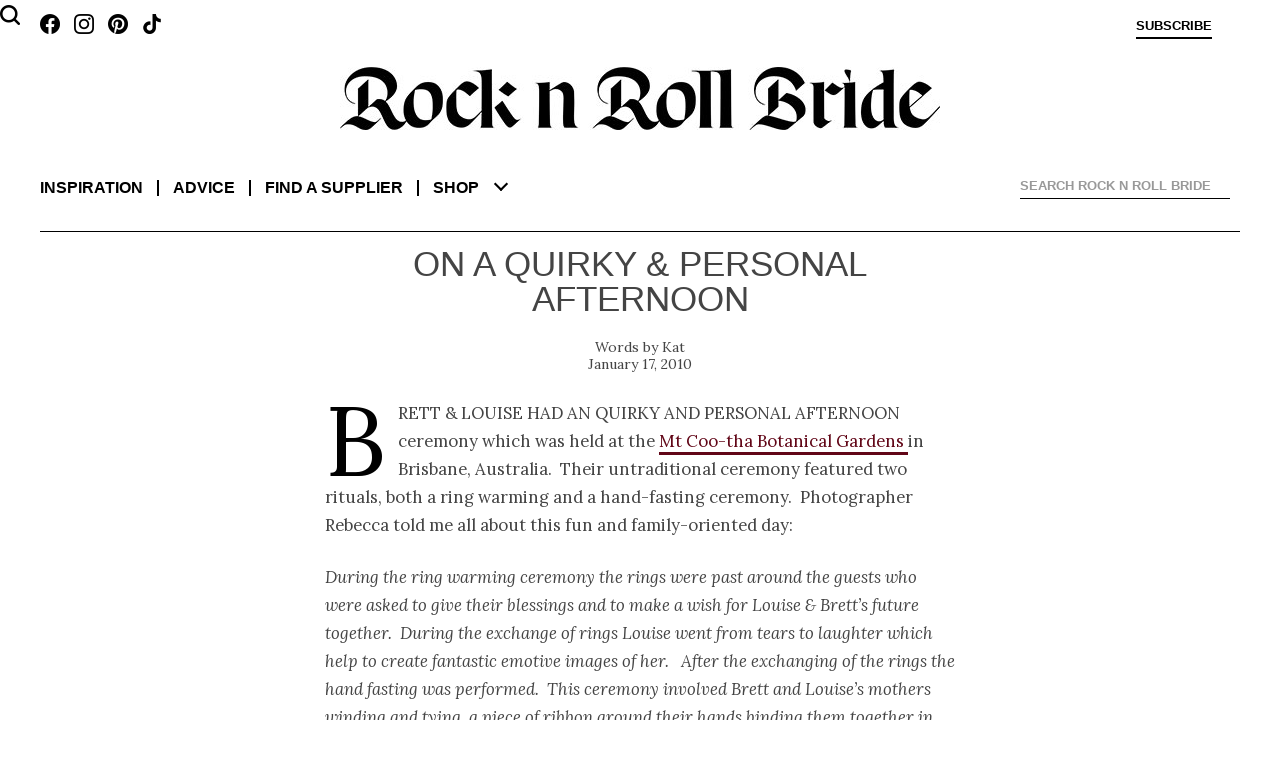

--- FILE ---
content_type: text/html; charset=UTF-8
request_url: https://www.rocknrollbride.com/2010/01/on-a-quirky-personal-afternoon/
body_size: 241747
content:
<!DOCTYPE html>
<html lang="en-US">
	<head>
		<meta charset="UTF-8" />
		<meta name="viewport" content="width=device-width, initial-scale=1" />
		<title>On a Quirky &#038; Personal Afternoon  &middot; Rock n Roll Bride</title>
		<link rel="profile" href="http://gmpg.org/xfn/11" />
		<link rel="pingback" href="https://www.rocknrollbride.com/xmlrpc.php" />
		<link rel="preconnect" href="https://fonts.googleapis.com">
		<link rel="preconnect" href="https://fonts.gstatic.com" crossorigin>
		<link href="https://fonts.googleapis.com/css2?family=Lora:ital,wght@0,400;0,700;1,400&display=swap" rel="stylesheet">
		<meta name='robots' content='max-image-preview:large' />
<meta name="keywords" content="wedding blog Australia Black &amp; White Ceremony Children Kilt Scotland Tattoo Wedding bridal blog" />
    <meta name="author" content="Kathryn Williams" />
    <meta property="fb:admins" content="783665622,785845720" />
    <meta property="fb:app_id" content="235956995353" />
    <meta property="twitter:card" content="summary" />
    <meta name="twitter:site" value="@RocknRollBride" />
    <meta property="og:title" content="On a Quirky &#038; Personal Afternoon" />
    <meta property="og:type" content="article" />
    <meta property="og:url" content="https://www.rocknrollbride.com/2010/01/on-a-quirky-personal-afternoon/" />
    <meta property="og:description" content="Brett &amp; Louise had an quirky and personal afternoon ceremony which was held at the Mt Coo-tha Botanical Gardens in Brisbane, Australia.  Their untraditional ceremony featured two rituals, both a ring warming and a hand-fasting ceremony.  Photographer Rebecca told me all about this fun and family-oriented day:During the ring warming ceremony the rings were past around the guests who were asked to give their blessings and to make a wish for Louise &amp; Brett&rsquo;s future together.  During the exchange of rings Louise went from tears to laughter which help to create fantastic emotive images of her.   After the exchanging of the rings the hand fasting was performed.  This ceremony involved Brett and Louise&rsquo;s mothers winding and tying  a piece of ribbon around their hands binding them together in life. " />
    <meta property="og:site_name" content="Rock n Roll Bride" />
    <meta property="article:tag" content="Wedding" />
    <meta property="article:section" content="Wedding" />
    <meta property="article:tag" content="Australia" />
    <meta property="article:tag" content="Black &amp; White" />
    <meta property="article:tag" content="Ceremony" />
    <meta property="article:tag" content="Children" />
    <meta property="article:tag" content="Kilt" />
    <meta property="article:tag" content="Scotland" />
    <meta property="article:tag" content="Tattoo" />
    <meta property="article:tag" content="Bridal" />
    <meta property="article:tag" content="Blog" />
    <meta property="article:tag" content="Wedding blog" />
<link rel="alternate" type="application/rss+xml" title="Rock n Roll Bride &raquo; Feed" href="https://www.rocknrollbride.com/feed/" />
<link rel="alternate" type="application/rss+xml" title="Rock n Roll Bride &raquo; Comments Feed" href="https://www.rocknrollbride.com/comments/feed/" />
<link rel="alternate" type="application/rss+xml" title="Rock n Roll Bride &raquo; On a Quirky &#038; Personal Afternoon Comments Feed" href="https://www.rocknrollbride.com/2010/01/on-a-quirky-personal-afternoon/feed/" />
<link rel="alternate" title="oEmbed (JSON)" type="application/json+oembed" href="https://www.rocknrollbride.com/wp-json/oembed/1.0/embed?url=https%3A%2F%2Fwww.rocknrollbride.com%2F2010%2F01%2Fon-a-quirky-personal-afternoon%2F" />
<link rel="alternate" title="oEmbed (XML)" type="text/xml+oembed" href="https://www.rocknrollbride.com/wp-json/oembed/1.0/embed?url=https%3A%2F%2Fwww.rocknrollbride.com%2F2010%2F01%2Fon-a-quirky-personal-afternoon%2F&#038;format=xml" />
<style id='wp-img-auto-sizes-contain-inline-css' type='text/css'>
img:is([sizes=auto i],[sizes^="auto," i]){contain-intrinsic-size:3000px 1500px}
/*# sourceURL=wp-img-auto-sizes-contain-inline-css */
</style>
<link rel='stylesheet' id='dashicons-css' href='https://www.rocknrollbride.com/wp-includes/css/dashicons.min.css?ver=6.9' type='text/css' media='all' />
<link rel='stylesheet' id='thickbox-css' href='https://www.rocknrollbride.com/wp-includes/js/thickbox/thickbox.css?ver=6.9' type='text/css' media='all' />
<style id='wp-emoji-styles-inline-css' type='text/css'>

	img.wp-smiley, img.emoji {
		display: inline !important;
		border: none !important;
		box-shadow: none !important;
		height: 1em !important;
		width: 1em !important;
		margin: 0 0.07em !important;
		vertical-align: -0.1em !important;
		background: none !important;
		padding: 0 !important;
	}
/*# sourceURL=wp-emoji-styles-inline-css */
</style>
<link rel='stylesheet' id='wp-block-library-css' href='https://www.rocknrollbride.com/wp-includes/css/dist/block-library/style.min.css?ver=6.9' type='text/css' media='all' />
<style id='global-styles-inline-css' type='text/css'>
:root{--wp--preset--aspect-ratio--square: 1;--wp--preset--aspect-ratio--4-3: 4/3;--wp--preset--aspect-ratio--3-4: 3/4;--wp--preset--aspect-ratio--3-2: 3/2;--wp--preset--aspect-ratio--2-3: 2/3;--wp--preset--aspect-ratio--16-9: 16/9;--wp--preset--aspect-ratio--9-16: 9/16;--wp--preset--color--black: #000000;--wp--preset--color--cyan-bluish-gray: #abb8c3;--wp--preset--color--white: #fff;--wp--preset--color--pale-pink: #f78da7;--wp--preset--color--vivid-red: #cf2e2e;--wp--preset--color--luminous-vivid-orange: #ff6900;--wp--preset--color--luminous-vivid-amber: #fcb900;--wp--preset--color--light-green-cyan: #7bdcb5;--wp--preset--color--vivid-green-cyan: #00d084;--wp--preset--color--pale-cyan-blue: #8ed1fc;--wp--preset--color--vivid-cyan-blue: #0693e3;--wp--preset--color--vivid-purple: #9b51e0;--wp--preset--color--blue: #21759b;--wp--preset--color--dark-gray: #444;--wp--preset--color--medium-gray: #9f9f9f;--wp--preset--color--light-gray: #e6e6e6;--wp--preset--gradient--vivid-cyan-blue-to-vivid-purple: linear-gradient(135deg,rgb(6,147,227) 0%,rgb(155,81,224) 100%);--wp--preset--gradient--light-green-cyan-to-vivid-green-cyan: linear-gradient(135deg,rgb(122,220,180) 0%,rgb(0,208,130) 100%);--wp--preset--gradient--luminous-vivid-amber-to-luminous-vivid-orange: linear-gradient(135deg,rgb(252,185,0) 0%,rgb(255,105,0) 100%);--wp--preset--gradient--luminous-vivid-orange-to-vivid-red: linear-gradient(135deg,rgb(255,105,0) 0%,rgb(207,46,46) 100%);--wp--preset--gradient--very-light-gray-to-cyan-bluish-gray: linear-gradient(135deg,rgb(238,238,238) 0%,rgb(169,184,195) 100%);--wp--preset--gradient--cool-to-warm-spectrum: linear-gradient(135deg,rgb(74,234,220) 0%,rgb(151,120,209) 20%,rgb(207,42,186) 40%,rgb(238,44,130) 60%,rgb(251,105,98) 80%,rgb(254,248,76) 100%);--wp--preset--gradient--blush-light-purple: linear-gradient(135deg,rgb(255,206,236) 0%,rgb(152,150,240) 100%);--wp--preset--gradient--blush-bordeaux: linear-gradient(135deg,rgb(254,205,165) 0%,rgb(254,45,45) 50%,rgb(107,0,62) 100%);--wp--preset--gradient--luminous-dusk: linear-gradient(135deg,rgb(255,203,112) 0%,rgb(199,81,192) 50%,rgb(65,88,208) 100%);--wp--preset--gradient--pale-ocean: linear-gradient(135deg,rgb(255,245,203) 0%,rgb(182,227,212) 50%,rgb(51,167,181) 100%);--wp--preset--gradient--electric-grass: linear-gradient(135deg,rgb(202,248,128) 0%,rgb(113,206,126) 100%);--wp--preset--gradient--midnight: linear-gradient(135deg,rgb(2,3,129) 0%,rgb(40,116,252) 100%);--wp--preset--font-size--small: 13px;--wp--preset--font-size--medium: 20px;--wp--preset--font-size--large: 36px;--wp--preset--font-size--x-large: 42px;--wp--preset--spacing--20: 0.44rem;--wp--preset--spacing--30: 0.67rem;--wp--preset--spacing--40: 1rem;--wp--preset--spacing--50: 1.5rem;--wp--preset--spacing--60: 2.25rem;--wp--preset--spacing--70: 3.38rem;--wp--preset--spacing--80: 5.06rem;--wp--preset--shadow--natural: 6px 6px 9px rgba(0, 0, 0, 0.2);--wp--preset--shadow--deep: 12px 12px 50px rgba(0, 0, 0, 0.4);--wp--preset--shadow--sharp: 6px 6px 0px rgba(0, 0, 0, 0.2);--wp--preset--shadow--outlined: 6px 6px 0px -3px rgb(255, 255, 255), 6px 6px rgb(0, 0, 0);--wp--preset--shadow--crisp: 6px 6px 0px rgb(0, 0, 0);}:where(.is-layout-flex){gap: 0.5em;}:where(.is-layout-grid){gap: 0.5em;}body .is-layout-flex{display: flex;}.is-layout-flex{flex-wrap: wrap;align-items: center;}.is-layout-flex > :is(*, div){margin: 0;}body .is-layout-grid{display: grid;}.is-layout-grid > :is(*, div){margin: 0;}:where(.wp-block-columns.is-layout-flex){gap: 2em;}:where(.wp-block-columns.is-layout-grid){gap: 2em;}:where(.wp-block-post-template.is-layout-flex){gap: 1.25em;}:where(.wp-block-post-template.is-layout-grid){gap: 1.25em;}.has-black-color{color: var(--wp--preset--color--black) !important;}.has-cyan-bluish-gray-color{color: var(--wp--preset--color--cyan-bluish-gray) !important;}.has-white-color{color: var(--wp--preset--color--white) !important;}.has-pale-pink-color{color: var(--wp--preset--color--pale-pink) !important;}.has-vivid-red-color{color: var(--wp--preset--color--vivid-red) !important;}.has-luminous-vivid-orange-color{color: var(--wp--preset--color--luminous-vivid-orange) !important;}.has-luminous-vivid-amber-color{color: var(--wp--preset--color--luminous-vivid-amber) !important;}.has-light-green-cyan-color{color: var(--wp--preset--color--light-green-cyan) !important;}.has-vivid-green-cyan-color{color: var(--wp--preset--color--vivid-green-cyan) !important;}.has-pale-cyan-blue-color{color: var(--wp--preset--color--pale-cyan-blue) !important;}.has-vivid-cyan-blue-color{color: var(--wp--preset--color--vivid-cyan-blue) !important;}.has-vivid-purple-color{color: var(--wp--preset--color--vivid-purple) !important;}.has-black-background-color{background-color: var(--wp--preset--color--black) !important;}.has-cyan-bluish-gray-background-color{background-color: var(--wp--preset--color--cyan-bluish-gray) !important;}.has-white-background-color{background-color: var(--wp--preset--color--white) !important;}.has-pale-pink-background-color{background-color: var(--wp--preset--color--pale-pink) !important;}.has-vivid-red-background-color{background-color: var(--wp--preset--color--vivid-red) !important;}.has-luminous-vivid-orange-background-color{background-color: var(--wp--preset--color--luminous-vivid-orange) !important;}.has-luminous-vivid-amber-background-color{background-color: var(--wp--preset--color--luminous-vivid-amber) !important;}.has-light-green-cyan-background-color{background-color: var(--wp--preset--color--light-green-cyan) !important;}.has-vivid-green-cyan-background-color{background-color: var(--wp--preset--color--vivid-green-cyan) !important;}.has-pale-cyan-blue-background-color{background-color: var(--wp--preset--color--pale-cyan-blue) !important;}.has-vivid-cyan-blue-background-color{background-color: var(--wp--preset--color--vivid-cyan-blue) !important;}.has-vivid-purple-background-color{background-color: var(--wp--preset--color--vivid-purple) !important;}.has-black-border-color{border-color: var(--wp--preset--color--black) !important;}.has-cyan-bluish-gray-border-color{border-color: var(--wp--preset--color--cyan-bluish-gray) !important;}.has-white-border-color{border-color: var(--wp--preset--color--white) !important;}.has-pale-pink-border-color{border-color: var(--wp--preset--color--pale-pink) !important;}.has-vivid-red-border-color{border-color: var(--wp--preset--color--vivid-red) !important;}.has-luminous-vivid-orange-border-color{border-color: var(--wp--preset--color--luminous-vivid-orange) !important;}.has-luminous-vivid-amber-border-color{border-color: var(--wp--preset--color--luminous-vivid-amber) !important;}.has-light-green-cyan-border-color{border-color: var(--wp--preset--color--light-green-cyan) !important;}.has-vivid-green-cyan-border-color{border-color: var(--wp--preset--color--vivid-green-cyan) !important;}.has-pale-cyan-blue-border-color{border-color: var(--wp--preset--color--pale-cyan-blue) !important;}.has-vivid-cyan-blue-border-color{border-color: var(--wp--preset--color--vivid-cyan-blue) !important;}.has-vivid-purple-border-color{border-color: var(--wp--preset--color--vivid-purple) !important;}.has-vivid-cyan-blue-to-vivid-purple-gradient-background{background: var(--wp--preset--gradient--vivid-cyan-blue-to-vivid-purple) !important;}.has-light-green-cyan-to-vivid-green-cyan-gradient-background{background: var(--wp--preset--gradient--light-green-cyan-to-vivid-green-cyan) !important;}.has-luminous-vivid-amber-to-luminous-vivid-orange-gradient-background{background: var(--wp--preset--gradient--luminous-vivid-amber-to-luminous-vivid-orange) !important;}.has-luminous-vivid-orange-to-vivid-red-gradient-background{background: var(--wp--preset--gradient--luminous-vivid-orange-to-vivid-red) !important;}.has-very-light-gray-to-cyan-bluish-gray-gradient-background{background: var(--wp--preset--gradient--very-light-gray-to-cyan-bluish-gray) !important;}.has-cool-to-warm-spectrum-gradient-background{background: var(--wp--preset--gradient--cool-to-warm-spectrum) !important;}.has-blush-light-purple-gradient-background{background: var(--wp--preset--gradient--blush-light-purple) !important;}.has-blush-bordeaux-gradient-background{background: var(--wp--preset--gradient--blush-bordeaux) !important;}.has-luminous-dusk-gradient-background{background: var(--wp--preset--gradient--luminous-dusk) !important;}.has-pale-ocean-gradient-background{background: var(--wp--preset--gradient--pale-ocean) !important;}.has-electric-grass-gradient-background{background: var(--wp--preset--gradient--electric-grass) !important;}.has-midnight-gradient-background{background: var(--wp--preset--gradient--midnight) !important;}.has-small-font-size{font-size: var(--wp--preset--font-size--small) !important;}.has-medium-font-size{font-size: var(--wp--preset--font-size--medium) !important;}.has-large-font-size{font-size: var(--wp--preset--font-size--large) !important;}.has-x-large-font-size{font-size: var(--wp--preset--font-size--x-large) !important;}
/*# sourceURL=global-styles-inline-css */
</style>

<style id='classic-theme-styles-inline-css' type='text/css'>
/*! This file is auto-generated */
.wp-block-button__link{color:#fff;background-color:#32373c;border-radius:9999px;box-shadow:none;text-decoration:none;padding:calc(.667em + 2px) calc(1.333em + 2px);font-size:1.125em}.wp-block-file__button{background:#32373c;color:#fff;text-decoration:none}
/*# sourceURL=/wp-includes/css/classic-themes.min.css */
</style>
<link rel='stylesheet' id='slb_core-css' href='https://www.rocknrollbride.com/wp-content/plugins/simple-lightbox/client/css/app.css?ver=2.9.4' type='text/css' media='all' />
<script type="text/javascript" src="https://www.rocknrollbride.com/wp-includes/js/jquery/jquery.min.js?ver=3.7.1" id="jquery-core-js"></script>
<script type="text/javascript" src="https://www.rocknrollbride.com/wp-includes/js/jquery/jquery-migrate.min.js?ver=3.4.1" id="jquery-migrate-js"></script>
<link rel="https://api.w.org/" href="https://www.rocknrollbride.com/wp-json/" /><link rel="alternate" title="JSON" type="application/json" href="https://www.rocknrollbride.com/wp-json/wp/v2/posts/31509" /><link rel="EditURI" type="application/rsd+xml" title="RSD" href="https://www.rocknrollbride.com/xmlrpc.php?rsd" />
<meta name="generator" content="WordPress 6.9" />
<link rel="canonical" href="https://www.rocknrollbride.com/2010/01/on-a-quirky-personal-afternoon/" />
<link rel='shortlink' href='https://www.rocknrollbride.com/?p=31509' />
<link rel="stylesheet" id="rnr-style-css-concat" href="https://www.rocknrollbride.com/wp-content/plugins/rnr_concatify/min/?f=/wp-content/themes/rnr/style.css&mtime=1746191351" type="text/css" media="all" />
		
		<link rel="icon" type="image/png" href="/favicon-96x96.png" sizes="96x96" />
		<link rel="icon" type="image/svg+xml" href="/favicon.svg" />
		<link rel="shortcut icon" href="/favicon.ico" />
		<link rel="apple-touch-icon" sizes="180x180" href="/apple-touch-icon.png" />
		<meta name="apple-mobile-web-app-title" content="Rock n Roll Bride" />
		<link rel="manifest" href="/manifest.json" />
	</head>

	<body class="wp-singular post-template-default single single-post postid-31509 single-format-standard wp-embed-responsive wp-theme-twentytwelve wp-child-theme-rnr">

		<aside class="toptray">
			<a class="facebook" href="https://www.facebook.com/rocknrollbride" target="_blank"></a>
			<a class="instagram" href="https://www.instagram.com/rocknrollbridemagazine/" target="_blank"></a>
			<a class="pinterest" href="https://www.pinterest.co.uk/rocknrollbride/" target="_blank"></a>
			<a class="tiktok" href="https://www.tiktok.com/@rocknrollbride" target="_blank"></a>
			<a class="subscribe" href="/shop/?item=RNRMAG_SUB" title="Subscribe">Subscribe</a>
			<a class="cart" href="" title="View cart"></a>
			<a class="profile" href="" title="Sign in">Sign in</a>
		</aside>
		<header role="banner">
				<h1><a href="/" title="Rock n Roll Bride" rel="home"><img alt="Rock n Roll Bride - The ultimate guide for alternative brides" src="https://www.rocknrollbride.com/wp-content/themes/rnr/img/logo.jpg?1746050276" /></a></h1>
				<nav role="navigation">
					<div>
						<dl>
							<dt><a href="/">Inspiration</a></dt>
							<dd><a href="/topic/wedding/">Real weddings</a></dd>
							<dd><a href="/tag/elopement/">Elopements</a></dd>
							<dd><a href="/tag/destination-wedding/">Destination weddings</a></dd>
							<dd><a href="/topic/honeymoons/">Honeymoons</a></dd>
							<dd><a href="/topic/photo-shoots/">Photo shoots</a></dd>
						</dl>
						<dl>
							<dt><a href="/topic/wedding-planning-advice/">Advice</a></dt>
							<dd><a href="/topic/wedding-planning-advice/">Wedding planning</a></dd>
							<dd><a href="/submissions/">Getting featured</a></dd>
							<dd><a href="/editorial-photo-shoot-content-creation/">Creative directing for photo shoots</a></dd>
						</dl>
						<dl>
							<dt><a href="/rockstar-vendors/">Find a supplier</a></dt>
							<dd><a href="/rockstar-vendors/">Rockstar Vendors</a></dd>
							<dd><a href="/advertising/">Advertise with us</a></dd>
						</dl>
						<dl>
							<dt><a href="/shop/">Shop</a></dt>
							<dd><a href="/shop/?cat=1">The magazine</a></dd>
							<dd><a href="/shop/?item=RNRRPS_0001">The book</a></dd>
							<dd><a href="/shop#faqs">FAQs</a></dd>
						</dl>
						<ul>
							<li><a href="/about/">About</a></li>
							<li><a href="/contact">Contact us</a></li>
							<li><a class="facebook" href="https://www.facebook.com/rocknrollbride" target="_blank"></a><a class="instagram" href="https://www.instagram.com/rocknrollbridemagazine/" target="_blank"></a><a class="pinterest" href="https://www.pinterest.co.uk/rocknrollbride/" target="_blank"></a><a class="tiktok" href="https://www.tiktok.com/@rocknrollbride" target="_blank"></a></li>
							<li><a href="/shop/?item=RNRMAG_SUB">Subscribe</a></li>
						</ul>
						<div class="ico-close"></div>
						<div class="chevron-down"></div>
					</div>
				</nav>
			
<div id="rnr_search-2" class="widget widget_rnr_search">
<gcse:searchbox></gcse:searchbox>
</div>
			<gcse:searchresults></gcse:searchresults>
		</header>

		<div class="site">
			<div class="adsense"></div>
<div id="primary" class="site-content"><main role="main" itemscope itemtype="http://schema.org/BlogPosting" ><article>
		<header>
				<h1>On a Quirky &#038; Personal Afternoon</h1>
				<p class="author"><a href="https://www.rocknrollbride.com/author/kat/" title="Posts by Kat" rel="author" itemprop="url"><span itemprop="name">Kat</span></a></p>
				<p class="datepublished">January 17, 2010</p>
		</header>

		<section class="entry-content">
			<p>Brett &amp; Louise had an quirky and personal afternoon ceremony which was held at the <a href="http://www.virtualtourist.com/travel/Australia_and_Oceania/Australia/State_of_Queensland/Brisbane-1878979/Things_To_Do-Brisbane-Mt_Cootha_Botanical_Gardens-BR-1.html" target="_blank">Mt Coo-tha Botanical Gardens </a>in Brisbane, Australia.  Their untraditional ceremony featured two rituals, both a ring warming and a hand-fasting ceremony.  Photographer Rebecca told me all about this fun and family-oriented day:</p>
<p><em>During the ring warming ceremony the rings were past around the guests who were asked to give their blessings and to make a wish for Louise &amp; Brett’s future together.  During the exchange of rings Louise went from tears to laughter which help to create fantastic emotive images of her.   After the exchanging of the rings the hand fasting was performed.  This ceremony involved Brett and Louise’s mothers winding and tying  a piece of ribbon around their hands binding them together in life. </em></p>
<p style="text-align: center;"><a href="/wp-content/uploads/2010/01/L-and-B20091107_0023.jpg" data-slb-active="1" data-slb-asset="127989661" data-slb-internal="0" data-slb-group="31509"><img fetchpriority="high" decoding="async" class="alignnone size-full wp-image-31533" title="L-and-B20091107_0023" src="/wp-content/uploads/2010/01/L-and-B20091107_0023.jpg" alt="L-and-B20091107_0023" width="399" height="600" srcset="https://www.rocknrollbride.com/wp-content/uploads/2010/01/L-and-B20091107_0023.jpg 399w, https://www.rocknrollbride.com/wp-content/uploads/2010/01/L-and-B20091107_0023-164x246.jpg 164w, https://www.rocknrollbride.com/wp-content/uploads/2010/01/L-and-B20091107_0023-199x300.jpg 199w" sizes="(max-width: 399px) 100vw, 399px" /></a> </p>
<p><span id="more-31509"></span><em>Brett and Louise also used their special day for to hold a naming ceremony for their beautiful daughter Isadora.                    </em></p>
<p><em>The groom and groomsmen all researched their family tartan and kilts were made with their family tartan.  They also carried swords and daggers as part of their outfits  Louise’s beautiful dress was by <a href="http://www.winniebridal.com/" target="_blank">Winnie Bridal </a>and the bridesmaid’s all purchased their own black dresses of their choice. The couple purchased their flowers from <a href="http://www.brisbanemarketflowers.com.au/" target="_blank">Brisbane market flowers</a>. Louise carried a bouquet of bird of paradise and the bridesmaid carried gorgeous orange gerberas. The reception was held at the <a href="http://www.brisbanelookout.com/" target="_blank">Summit Restaurant, Mt Coo-tha</a>.  Louise decorated the tables at the reception with gold fish in vases with floating orange gerberas and the wedding cake was made by Louise’s mother. Both Louise and Brett were fantastic throughout the day and Brett even managed to keep his cool with Louise being nearly half an hour late for the ceremony!</em></p>
<p> Thanks to Rebecca, Brett &amp; Louise for sharing this day with us</p>
<a id='gallery'></a><div id='gallery-1' class='gallery galleryid-31509 gallery-columns-3 gallery-size-thumbnail'><h2>The Gallery</h2><div style="padding-bottom: 504.8275862069%;"><div class='gallery-item' style='padding-top: 0%; left: 0; z-index: 36'><div class='gallery-icon'><a href="/wp-content/uploads/2010/01/L-and-B20091107_0001.jpg" data-slb-active="1" data-slb-asset="2127976496" data-slb-internal="0" data-slb-group="31509"><img decoding="async" data-test="123" width="164" height="246" src="[data-uri]" data-src="/wp-content/uploads/2010/01/L-and-B20091107_0001-164x246.jpg" class="attachment-thumbnail" alt="L-and-B20091107_0001" /></a><a rel="nobox" href="https://pinterest.com/pin/create/button/?url=https%3A%2F%2Fwww.rocknrollbride.com%2F2010%2F01%2Fon-a-quirky-personal-afternoon%2F&amp;media=https%3A%2F%2Fwww.rocknrollbride.com%2Fwp-content%2Fuploads%2F2010%2F01%2FL-and-B20091107_0001.jpg&amp;description=On+a+Quirky+%26%23038%3B+Personal+Afternoon" class="pin-it-button" title="Pin it on Pinterest" onclick="return pinIt(this, 'https://pinterest.com/pin/create/button/?url=https%3A%2F%2Fwww.rocknrollbride.com%2F2010%2F01%2Fon-a-quirky-personal-afternoon%2F&amp;media=https%3A%2F%2Fwww.rocknrollbride.com%2Fwp-content%2Fuploads%2F2010%2F01%2FL-and-B20091107_0001.jpg&amp;description=On+a+Quirky+%26%23038%3B+Personal+Afternoon', 'https://www.rocknrollbride.com/wp-content/uploads/2010/01/L-and-B20091107_0001.jpg', 'https://www.rocknrollbride.com/2010/01/on-a-quirky-personal-afternoon/');">Blog it</a></div></div><div class='gallery-item' style='padding-top: 0%; left: 34.310344828%; z-index: 35'><div class='gallery-icon'><a href="/wp-content/uploads/2010/01/L-and-B20091107_0002.jpg" data-slb-active="1" data-slb-asset="1040196095" data-slb-internal="0" data-slb-group="31509"><img decoding="async" data-test="123" width="164" height="246" src="[data-uri]" data-src="/wp-content/uploads/2010/01/L-and-B20091107_0002-164x246.jpg" class="attachment-thumbnail" alt="L-and-B20091107_0002" /></a><a rel="nobox" href="https://pinterest.com/pin/create/button/?url=https%3A%2F%2Fwww.rocknrollbride.com%2F2010%2F01%2Fon-a-quirky-personal-afternoon%2F&amp;media=https%3A%2F%2Fwww.rocknrollbride.com%2Fwp-content%2Fuploads%2F2010%2F01%2FL-and-B20091107_0002.jpg&amp;description=On+a+Quirky+%26%23038%3B+Personal+Afternoon" class="pin-it-button" title="Pin it on Pinterest" onclick="return pinIt(this, 'https://pinterest.com/pin/create/button/?url=https%3A%2F%2Fwww.rocknrollbride.com%2F2010%2F01%2Fon-a-quirky-personal-afternoon%2F&amp;media=https%3A%2F%2Fwww.rocknrollbride.com%2Fwp-content%2Fuploads%2F2010%2F01%2FL-and-B20091107_0002.jpg&amp;description=On+a+Quirky+%26%23038%3B+Personal+Afternoon', 'https://www.rocknrollbride.com/wp-content/uploads/2010/01/L-and-B20091107_0002.jpg', 'https://www.rocknrollbride.com/2010/01/on-a-quirky-personal-afternoon/');">Blog it</a></div></div><div class='gallery-item' style='padding-top: 0%; right: 0; z-index: 34'><div class='gallery-icon'><a href="/wp-content/uploads/2010/01/L-and-B20091107_0003.jpg" data-slb-active="1" data-slb-asset="207679192" data-slb-internal="0" data-slb-group="31509"><img loading="lazy" decoding="async" data-test="123" width="164" height="246" src="[data-uri]" data-src="/wp-content/uploads/2010/01/L-and-B20091107_0003-164x246.jpg" class="attachment-thumbnail" alt="L-and-B20091107_0003" /></a><a rel="nobox" href="https://pinterest.com/pin/create/button/?url=https%3A%2F%2Fwww.rocknrollbride.com%2F2010%2F01%2Fon-a-quirky-personal-afternoon%2F&amp;media=https%3A%2F%2Fwww.rocknrollbride.com%2Fwp-content%2Fuploads%2F2010%2F01%2FL-and-B20091107_0003.jpg&amp;description=On+a+Quirky+%26%23038%3B+Personal+Afternoon" class="pin-it-button" title="Pin it on Pinterest" onclick="return pinIt(this, 'https://pinterest.com/pin/create/button/?url=https%3A%2F%2Fwww.rocknrollbride.com%2F2010%2F01%2Fon-a-quirky-personal-afternoon%2F&amp;media=https%3A%2F%2Fwww.rocknrollbride.com%2Fwp-content%2Fuploads%2F2010%2F01%2FL-and-B20091107_0003.jpg&amp;description=On+a+Quirky+%26%23038%3B+Personal+Afternoon', 'https://www.rocknrollbride.com/wp-content/uploads/2010/01/L-and-B20091107_0003.jpg', 'https://www.rocknrollbride.com/2010/01/on-a-quirky-personal-afternoon/');">Blog it</a></div></div><div class='gallery-item' style='padding-top: 48.103448275862%; left: 0; z-index: 33'><div class='gallery-icon'><a href="/wp-content/uploads/2010/01/L-and-B20091107_0004.jpg" data-slb-active="1" data-slb-asset="1856295868" data-slb-internal="0" data-slb-group="31509"><img loading="lazy" decoding="async" data-test="123" width="164" height="109" src="[data-uri]" data-src="/wp-content/uploads/2010/01/L-and-B20091107_0004-164x109.jpg" class="attachment-thumbnail" alt="L-and-B20091107_0004" /></a><a rel="nobox" href="https://pinterest.com/pin/create/button/?url=https%3A%2F%2Fwww.rocknrollbride.com%2F2010%2F01%2Fon-a-quirky-personal-afternoon%2F&amp;media=https%3A%2F%2Fwww.rocknrollbride.com%2Fwp-content%2Fuploads%2F2010%2F01%2FL-and-B20091107_0004.jpg&amp;description=On+a+Quirky+%26%23038%3B+Personal+Afternoon" class="pin-it-button" title="Pin it on Pinterest" onclick="return pinIt(this, 'https://pinterest.com/pin/create/button/?url=https%3A%2F%2Fwww.rocknrollbride.com%2F2010%2F01%2Fon-a-quirky-personal-afternoon%2F&amp;media=https%3A%2F%2Fwww.rocknrollbride.com%2Fwp-content%2Fuploads%2F2010%2F01%2FL-and-B20091107_0004.jpg&amp;description=On+a+Quirky+%26%23038%3B+Personal+Afternoon', 'https://www.rocknrollbride.com/wp-content/uploads/2010/01/L-and-B20091107_0004.jpg', 'https://www.rocknrollbride.com/2010/01/on-a-quirky-personal-afternoon/');">Blog it</a></div></div><div class='gallery-item' style='padding-top: 48.103448275862%; left: 34.310344828%; z-index: 32'><div class='gallery-icon'><a href="/wp-content/uploads/2010/01/L-and-B20091107_0005.jpg" data-slb-active="1" data-slb-asset="209913937" data-slb-internal="0" data-slb-group="31509"><img loading="lazy" decoding="async" data-test="123" width="164" height="109" src="[data-uri]" data-src="/wp-content/uploads/2010/01/L-and-B20091107_0005-164x109.jpg" class="attachment-thumbnail" alt="L-and-B20091107_0005" /></a><a rel="nobox" href="https://pinterest.com/pin/create/button/?url=https%3A%2F%2Fwww.rocknrollbride.com%2F2010%2F01%2Fon-a-quirky-personal-afternoon%2F&amp;media=https%3A%2F%2Fwww.rocknrollbride.com%2Fwp-content%2Fuploads%2F2010%2F01%2FL-and-B20091107_0005.jpg&amp;description=On+a+Quirky+%26%23038%3B+Personal+Afternoon" class="pin-it-button" title="Pin it on Pinterest" onclick="return pinIt(this, 'https://pinterest.com/pin/create/button/?url=https%3A%2F%2Fwww.rocknrollbride.com%2F2010%2F01%2Fon-a-quirky-personal-afternoon%2F&amp;media=https%3A%2F%2Fwww.rocknrollbride.com%2Fwp-content%2Fuploads%2F2010%2F01%2FL-and-B20091107_0005.jpg&amp;description=On+a+Quirky+%26%23038%3B+Personal+Afternoon', 'https://www.rocknrollbride.com/wp-content/uploads/2010/01/L-and-B20091107_0005.jpg', 'https://www.rocknrollbride.com/2010/01/on-a-quirky-personal-afternoon/');">Blog it</a></div></div><div class='gallery-item' style='padding-top: 48.103448275862%; right: 0; z-index: 31'><div class='gallery-icon'><a href="/wp-content/uploads/2010/01/L-and-B20091107_0006.jpg" data-slb-active="1" data-slb-asset="1423806259" data-slb-internal="0" data-slb-group="31509"><img loading="lazy" decoding="async" data-test="123" width="164" height="246" src="[data-uri]" data-src="/wp-content/uploads/2010/01/L-and-B20091107_0006-164x246.jpg" class="attachment-thumbnail" alt="L-and-B20091107_0006" /></a><a rel="nobox" href="https://pinterest.com/pin/create/button/?url=https%3A%2F%2Fwww.rocknrollbride.com%2F2010%2F01%2Fon-a-quirky-personal-afternoon%2F&amp;media=https%3A%2F%2Fwww.rocknrollbride.com%2Fwp-content%2Fuploads%2F2010%2F01%2FL-and-B20091107_0006.jpg&amp;description=On+a+Quirky+%26%23038%3B+Personal+Afternoon" class="pin-it-button" title="Pin it on Pinterest" onclick="return pinIt(this, 'https://pinterest.com/pin/create/button/?url=https%3A%2F%2Fwww.rocknrollbride.com%2F2010%2F01%2Fon-a-quirky-personal-afternoon%2F&amp;media=https%3A%2F%2Fwww.rocknrollbride.com%2Fwp-content%2Fuploads%2F2010%2F01%2FL-and-B20091107_0006.jpg&amp;description=On+a+Quirky+%26%23038%3B+Personal+Afternoon', 'https://www.rocknrollbride.com/wp-content/uploads/2010/01/L-and-B20091107_0006.jpg', 'https://www.rocknrollbride.com/2010/01/on-a-quirky-personal-afternoon/');">Blog it</a></div></div><div class='gallery-item' style='padding-top: 72.586206896552%; left: 0; z-index: 30'><div class='gallery-icon'><a href="/wp-content/uploads/2010/01/L-and-B20091107_0007.jpg" data-slb-active="1" data-slb-asset="512086712" data-slb-internal="0" data-slb-group="31509"><img loading="lazy" decoding="async" data-test="123" width="164" height="109" src="[data-uri]" data-src="/wp-content/uploads/2010/01/L-and-B20091107_0007-164x109.jpg" class="attachment-thumbnail" alt="L-and-B20091107_0007" /></a><a rel="nobox" href="https://pinterest.com/pin/create/button/?url=https%3A%2F%2Fwww.rocknrollbride.com%2F2010%2F01%2Fon-a-quirky-personal-afternoon%2F&amp;media=https%3A%2F%2Fwww.rocknrollbride.com%2Fwp-content%2Fuploads%2F2010%2F01%2FL-and-B20091107_0007.jpg&amp;description=On+a+Quirky+%26%23038%3B+Personal+Afternoon" class="pin-it-button" title="Pin it on Pinterest" onclick="return pinIt(this, 'https://pinterest.com/pin/create/button/?url=https%3A%2F%2Fwww.rocknrollbride.com%2F2010%2F01%2Fon-a-quirky-personal-afternoon%2F&amp;media=https%3A%2F%2Fwww.rocknrollbride.com%2Fwp-content%2Fuploads%2F2010%2F01%2FL-and-B20091107_0007.jpg&amp;description=On+a+Quirky+%26%23038%3B+Personal+Afternoon', 'https://www.rocknrollbride.com/wp-content/uploads/2010/01/L-and-B20091107_0007.jpg', 'https://www.rocknrollbride.com/2010/01/on-a-quirky-personal-afternoon/');">Blog it</a></div></div><div class='gallery-item' style='padding-top: 72.586206896552%; left: 34.310344828%; z-index: 29'><div class='gallery-icon'><a href="/wp-content/uploads/2010/01/L-and-B20091107_0008.jpg" data-slb-active="1" data-slb-asset="1900836813" data-slb-internal="0" data-slb-group="31509"><img loading="lazy" decoding="async" data-test="123" width="164" height="109" src="[data-uri]" data-src="/wp-content/uploads/2010/01/L-and-B20091107_0008-164x109.jpg" class="attachment-thumbnail" alt="L-and-B20091107_0008" /></a><a rel="nobox" href="https://pinterest.com/pin/create/button/?url=https%3A%2F%2Fwww.rocknrollbride.com%2F2010%2F01%2Fon-a-quirky-personal-afternoon%2F&amp;media=https%3A%2F%2Fwww.rocknrollbride.com%2Fwp-content%2Fuploads%2F2010%2F01%2FL-and-B20091107_0008.jpg&amp;description=On+a+Quirky+%26%23038%3B+Personal+Afternoon" class="pin-it-button" title="Pin it on Pinterest" onclick="return pinIt(this, 'https://pinterest.com/pin/create/button/?url=https%3A%2F%2Fwww.rocknrollbride.com%2F2010%2F01%2Fon-a-quirky-personal-afternoon%2F&amp;media=https%3A%2F%2Fwww.rocknrollbride.com%2Fwp-content%2Fuploads%2F2010%2F01%2FL-and-B20091107_0008.jpg&amp;description=On+a+Quirky+%26%23038%3B+Personal+Afternoon', 'https://www.rocknrollbride.com/wp-content/uploads/2010/01/L-and-B20091107_0008.jpg', 'https://www.rocknrollbride.com/2010/01/on-a-quirky-personal-afternoon/');">Blog it</a></div></div><div class='gallery-item' style='padding-top: 96.206896551724%; right: 0; z-index: 28'><div class='gallery-icon'><a href="/wp-content/uploads/2010/01/L-and-B20091107_0009.jpg" data-slb-active="1" data-slb-asset="87024099" data-slb-internal="0" data-slb-group="31509"><img loading="lazy" decoding="async" data-test="123" width="164" height="109" src="[data-uri]" data-src="/wp-content/uploads/2010/01/L-and-B20091107_0009-164x109.jpg" class="attachment-thumbnail" alt="L-and-B20091107_0009" /></a><a rel="nobox" href="https://pinterest.com/pin/create/button/?url=https%3A%2F%2Fwww.rocknrollbride.com%2F2010%2F01%2Fon-a-quirky-personal-afternoon%2F&amp;media=https%3A%2F%2Fwww.rocknrollbride.com%2Fwp-content%2Fuploads%2F2010%2F01%2FL-and-B20091107_0009.jpg&amp;description=On+a+Quirky+%26%23038%3B+Personal+Afternoon" class="pin-it-button" title="Pin it on Pinterest" onclick="return pinIt(this, 'https://pinterest.com/pin/create/button/?url=https%3A%2F%2Fwww.rocknrollbride.com%2F2010%2F01%2Fon-a-quirky-personal-afternoon%2F&amp;media=https%3A%2F%2Fwww.rocknrollbride.com%2Fwp-content%2Fuploads%2F2010%2F01%2FL-and-B20091107_0009.jpg&amp;description=On+a+Quirky+%26%23038%3B+Personal+Afternoon', 'https://www.rocknrollbride.com/wp-content/uploads/2010/01/L-and-B20091107_0009.jpg', 'https://www.rocknrollbride.com/2010/01/on-a-quirky-personal-afternoon/');">Blog it</a></div></div><div class='gallery-item' style='padding-top: 97.068965517241%; left: 0; z-index: 27'><div class='gallery-icon'><a href="/wp-content/uploads/2010/01/L-and-B20091107_0010.jpg" data-slb-active="1" data-slb-asset="1245606607" data-slb-internal="0" data-slb-group="31509"><img loading="lazy" decoding="async" data-test="123" width="164" height="246" src="[data-uri]" data-src="/wp-content/uploads/2010/01/L-and-B20091107_0010-164x246.jpg" class="attachment-thumbnail" alt="L-and-B20091107_0010" /></a><a rel="nobox" href="https://pinterest.com/pin/create/button/?url=https%3A%2F%2Fwww.rocknrollbride.com%2F2010%2F01%2Fon-a-quirky-personal-afternoon%2F&amp;media=https%3A%2F%2Fwww.rocknrollbride.com%2Fwp-content%2Fuploads%2F2010%2F01%2FL-and-B20091107_0010.jpg&amp;description=On+a+Quirky+%26%23038%3B+Personal+Afternoon" class="pin-it-button" title="Pin it on Pinterest" onclick="return pinIt(this, 'https://pinterest.com/pin/create/button/?url=https%3A%2F%2Fwww.rocknrollbride.com%2F2010%2F01%2Fon-a-quirky-personal-afternoon%2F&amp;media=https%3A%2F%2Fwww.rocknrollbride.com%2Fwp-content%2Fuploads%2F2010%2F01%2FL-and-B20091107_0010.jpg&amp;description=On+a+Quirky+%26%23038%3B+Personal+Afternoon', 'https://www.rocknrollbride.com/wp-content/uploads/2010/01/L-and-B20091107_0010.jpg', 'https://www.rocknrollbride.com/2010/01/on-a-quirky-personal-afternoon/');">Blog it</a></div></div><div class='gallery-item' style='padding-top: 97.068965517241%; left: 34.310344828%; z-index: 26'><div class='gallery-icon'><a href="/wp-content/uploads/2010/01/L-and-B20091107_0011.jpg" data-slb-active="1" data-slb-asset="788389226" data-slb-internal="0" data-slb-group="31509"><img loading="lazy" decoding="async" data-test="123" width="164" height="246" src="[data-uri]" data-src="/wp-content/uploads/2010/01/L-and-B20091107_0011-164x246.jpg" class="attachment-thumbnail" alt="L-and-B20091107_0011" /></a><a rel="nobox" href="https://pinterest.com/pin/create/button/?url=https%3A%2F%2Fwww.rocknrollbride.com%2F2010%2F01%2Fon-a-quirky-personal-afternoon%2F&amp;media=https%3A%2F%2Fwww.rocknrollbride.com%2Fwp-content%2Fuploads%2F2010%2F01%2FL-and-B20091107_0011.jpg&amp;description=On+a+Quirky+%26%23038%3B+Personal+Afternoon" class="pin-it-button" title="Pin it on Pinterest" onclick="return pinIt(this, 'https://pinterest.com/pin/create/button/?url=https%3A%2F%2Fwww.rocknrollbride.com%2F2010%2F01%2Fon-a-quirky-personal-afternoon%2F&amp;media=https%3A%2F%2Fwww.rocknrollbride.com%2Fwp-content%2Fuploads%2F2010%2F01%2FL-and-B20091107_0011.jpg&amp;description=On+a+Quirky+%26%23038%3B+Personal+Afternoon', 'https://www.rocknrollbride.com/wp-content/uploads/2010/01/L-and-B20091107_0011.jpg', 'https://www.rocknrollbride.com/2010/01/on-a-quirky-personal-afternoon/');">Blog it</a></div></div><div class='gallery-item' style='padding-top: 120.68965517241%; right: 0; z-index: 25'><div class='gallery-icon'><a href="/wp-content/uploads/2010/01/L-and-B20091107_0012.jpg" data-slb-active="1" data-slb-asset="1817007713" data-slb-internal="0" data-slb-group="31509"><img loading="lazy" decoding="async" data-test="123" width="164" height="109" src="[data-uri]" data-src="/wp-content/uploads/2010/01/L-and-B20091107_0012-164x109.jpg" class="attachment-thumbnail" alt="L-and-B20091107_0012" /></a><a rel="nobox" href="https://pinterest.com/pin/create/button/?url=https%3A%2F%2Fwww.rocknrollbride.com%2F2010%2F01%2Fon-a-quirky-personal-afternoon%2F&amp;media=https%3A%2F%2Fwww.rocknrollbride.com%2Fwp-content%2Fuploads%2F2010%2F01%2FL-and-B20091107_0012.jpg&amp;description=On+a+Quirky+%26%23038%3B+Personal+Afternoon" class="pin-it-button" title="Pin it on Pinterest" onclick="return pinIt(this, 'https://pinterest.com/pin/create/button/?url=https%3A%2F%2Fwww.rocknrollbride.com%2F2010%2F01%2Fon-a-quirky-personal-afternoon%2F&amp;media=https%3A%2F%2Fwww.rocknrollbride.com%2Fwp-content%2Fuploads%2F2010%2F01%2FL-and-B20091107_0012.jpg&amp;description=On+a+Quirky+%26%23038%3B+Personal+Afternoon', 'https://www.rocknrollbride.com/wp-content/uploads/2010/01/L-and-B20091107_0012.jpg', 'https://www.rocknrollbride.com/2010/01/on-a-quirky-personal-afternoon/');">Blog it</a></div></div><div class='gallery-item' style='padding-top: 145.1724137931%; left: 0; z-index: 24'><div class='gallery-icon'><a href="/wp-content/uploads/2010/01/L-and-B20091107_0013.jpg" data-slb-active="1" data-slb-asset="1817184702" data-slb-internal="0" data-slb-group="31509"><img loading="lazy" decoding="async" data-test="123" width="164" height="246" src="[data-uri]" data-src="/wp-content/uploads/2010/01/L-and-B20091107_0013-164x246.jpg" class="attachment-thumbnail" alt="L-and-B20091107_0013" /></a><a rel="nobox" href="https://pinterest.com/pin/create/button/?url=https%3A%2F%2Fwww.rocknrollbride.com%2F2010%2F01%2Fon-a-quirky-personal-afternoon%2F&amp;media=https%3A%2F%2Fwww.rocknrollbride.com%2Fwp-content%2Fuploads%2F2010%2F01%2FL-and-B20091107_0013.jpg&amp;description=On+a+Quirky+%26%23038%3B+Personal+Afternoon" class="pin-it-button" title="Pin it on Pinterest" onclick="return pinIt(this, 'https://pinterest.com/pin/create/button/?url=https%3A%2F%2Fwww.rocknrollbride.com%2F2010%2F01%2Fon-a-quirky-personal-afternoon%2F&amp;media=https%3A%2F%2Fwww.rocknrollbride.com%2Fwp-content%2Fuploads%2F2010%2F01%2FL-and-B20091107_0013.jpg&amp;description=On+a+Quirky+%26%23038%3B+Personal+Afternoon', 'https://www.rocknrollbride.com/wp-content/uploads/2010/01/L-and-B20091107_0013.jpg', 'https://www.rocknrollbride.com/2010/01/on-a-quirky-personal-afternoon/');">Blog it</a></div></div><div class='gallery-item' style='padding-top: 145.1724137931%; left: 34.310344828%; z-index: 23'><div class='gallery-icon'><a href="/wp-content/uploads/2010/01/L-and-B20091107_0014.jpg" data-slb-active="1" data-slb-asset="748512804" data-slb-internal="0" data-slb-group="31509"><img loading="lazy" decoding="async" data-test="123" width="164" height="246" src="[data-uri]" data-src="/wp-content/uploads/2010/01/L-and-B20091107_0014-164x246.jpg" class="attachment-thumbnail" alt="L-and-B20091107_0014" /></a><a rel="nobox" href="https://pinterest.com/pin/create/button/?url=https%3A%2F%2Fwww.rocknrollbride.com%2F2010%2F01%2Fon-a-quirky-personal-afternoon%2F&amp;media=https%3A%2F%2Fwww.rocknrollbride.com%2Fwp-content%2Fuploads%2F2010%2F01%2FL-and-B20091107_0014.jpg&amp;description=On+a+Quirky+%26%23038%3B+Personal+Afternoon" class="pin-it-button" title="Pin it on Pinterest" onclick="return pinIt(this, 'https://pinterest.com/pin/create/button/?url=https%3A%2F%2Fwww.rocknrollbride.com%2F2010%2F01%2Fon-a-quirky-personal-afternoon%2F&amp;media=https%3A%2F%2Fwww.rocknrollbride.com%2Fwp-content%2Fuploads%2F2010%2F01%2FL-and-B20091107_0014.jpg&amp;description=On+a+Quirky+%26%23038%3B+Personal+Afternoon', 'https://www.rocknrollbride.com/wp-content/uploads/2010/01/L-and-B20091107_0014.jpg', 'https://www.rocknrollbride.com/2010/01/on-a-quirky-personal-afternoon/');">Blog it</a></div></div><div class='gallery-item' style='padding-top: 145.1724137931%; right: 0; z-index: 22'><div class='gallery-icon'><a href="/wp-content/uploads/2010/01/L-and-B20091107_0015.jpg" data-slb-active="1" data-slb-asset="2100738356" data-slb-internal="0" data-slb-group="31509"><img loading="lazy" decoding="async" data-test="123" width="164" height="109" src="[data-uri]" data-src="/wp-content/uploads/2010/01/L-and-B20091107_0015-164x109.jpg" class="attachment-thumbnail" alt="L-and-B20091107_0015" /></a><a rel="nobox" href="https://pinterest.com/pin/create/button/?url=https%3A%2F%2Fwww.rocknrollbride.com%2F2010%2F01%2Fon-a-quirky-personal-afternoon%2F&amp;media=https%3A%2F%2Fwww.rocknrollbride.com%2Fwp-content%2Fuploads%2F2010%2F01%2FL-and-B20091107_0015.jpg&amp;description=On+a+Quirky+%26%23038%3B+Personal+Afternoon" class="pin-it-button" title="Pin it on Pinterest" onclick="return pinIt(this, 'https://pinterest.com/pin/create/button/?url=https%3A%2F%2Fwww.rocknrollbride.com%2F2010%2F01%2Fon-a-quirky-personal-afternoon%2F&amp;media=https%3A%2F%2Fwww.rocknrollbride.com%2Fwp-content%2Fuploads%2F2010%2F01%2FL-and-B20091107_0015.jpg&amp;description=On+a+Quirky+%26%23038%3B+Personal+Afternoon', 'https://www.rocknrollbride.com/wp-content/uploads/2010/01/L-and-B20091107_0015.jpg', 'https://www.rocknrollbride.com/2010/01/on-a-quirky-personal-afternoon/');">Blog it</a></div></div><div class='gallery-item' style='padding-top: 169.65517241379%; right: 0; z-index: 21'><div class='gallery-icon'><a href="/wp-content/uploads/2010/01/L-and-B20091107_0016.jpg" data-slb-active="1" data-slb-asset="1196712030" data-slb-internal="0" data-slb-group="31509"><img loading="lazy" decoding="async" data-test="123" width="164" height="109" src="[data-uri]" data-src="/wp-content/uploads/2010/01/L-and-B20091107_0016-164x109.jpg" class="attachment-thumbnail" alt="L-and-B20091107_0016" /></a><a rel="nobox" href="https://pinterest.com/pin/create/button/?url=https%3A%2F%2Fwww.rocknrollbride.com%2F2010%2F01%2Fon-a-quirky-personal-afternoon%2F&amp;media=https%3A%2F%2Fwww.rocknrollbride.com%2Fwp-content%2Fuploads%2F2010%2F01%2FL-and-B20091107_0016.jpg&amp;description=On+a+Quirky+%26%23038%3B+Personal+Afternoon" class="pin-it-button" title="Pin it on Pinterest" onclick="return pinIt(this, 'https://pinterest.com/pin/create/button/?url=https%3A%2F%2Fwww.rocknrollbride.com%2F2010%2F01%2Fon-a-quirky-personal-afternoon%2F&amp;media=https%3A%2F%2Fwww.rocknrollbride.com%2Fwp-content%2Fuploads%2F2010%2F01%2FL-and-B20091107_0016.jpg&amp;description=On+a+Quirky+%26%23038%3B+Personal+Afternoon', 'https://www.rocknrollbride.com/wp-content/uploads/2010/01/L-and-B20091107_0016.jpg', 'https://www.rocknrollbride.com/2010/01/on-a-quirky-personal-afternoon/');">Blog it</a></div></div><div class='gallery-item' style='padding-top: 193.27586206897%; left: 0; z-index: 20'><div class='gallery-icon'><a href="/wp-content/uploads/2010/01/L-and-B20091107_0017.jpg" data-slb-active="1" data-slb-asset="365585349" data-slb-internal="0" data-slb-group="31509"><img loading="lazy" decoding="async" data-test="123" width="164" height="115" src="[data-uri]" data-src="/wp-content/uploads/2010/01/L-and-B20091107_0017-164x115.jpg" class="attachment-thumbnail" alt="L-and-B20091107_0017" /></a><a rel="nobox" href="https://pinterest.com/pin/create/button/?url=https%3A%2F%2Fwww.rocknrollbride.com%2F2010%2F01%2Fon-a-quirky-personal-afternoon%2F&amp;media=https%3A%2F%2Fwww.rocknrollbride.com%2Fwp-content%2Fuploads%2F2010%2F01%2FL-and-B20091107_0017.jpg&amp;description=On+a+Quirky+%26%23038%3B+Personal+Afternoon" class="pin-it-button" title="Pin it on Pinterest" onclick="return pinIt(this, 'https://pinterest.com/pin/create/button/?url=https%3A%2F%2Fwww.rocknrollbride.com%2F2010%2F01%2Fon-a-quirky-personal-afternoon%2F&amp;media=https%3A%2F%2Fwww.rocknrollbride.com%2Fwp-content%2Fuploads%2F2010%2F01%2FL-and-B20091107_0017.jpg&amp;description=On+a+Quirky+%26%23038%3B+Personal+Afternoon', 'https://www.rocknrollbride.com/wp-content/uploads/2010/01/L-and-B20091107_0017.jpg', 'https://www.rocknrollbride.com/2010/01/on-a-quirky-personal-afternoon/');">Blog it</a></div></div><div class='gallery-item' style='padding-top: 193.27586206897%; left: 34.310344828%; z-index: 19'><div class='gallery-icon'><a href="/wp-content/uploads/2010/01/L-and-B20091107_0018.jpg" data-slb-active="1" data-slb-asset="1763177710" data-slb-internal="0" data-slb-group="31509"><img loading="lazy" decoding="async" data-test="123" width="164" height="246" src="[data-uri]" data-src="/wp-content/uploads/2010/01/L-and-B20091107_0018-164x246.jpg" class="attachment-thumbnail" alt="L-and-B20091107_0018" /></a><a rel="nobox" href="https://pinterest.com/pin/create/button/?url=https%3A%2F%2Fwww.rocknrollbride.com%2F2010%2F01%2Fon-a-quirky-personal-afternoon%2F&amp;media=https%3A%2F%2Fwww.rocknrollbride.com%2Fwp-content%2Fuploads%2F2010%2F01%2FL-and-B20091107_0018.jpg&amp;description=On+a+Quirky+%26%23038%3B+Personal+Afternoon" class="pin-it-button" title="Pin it on Pinterest" onclick="return pinIt(this, 'https://pinterest.com/pin/create/button/?url=https%3A%2F%2Fwww.rocknrollbride.com%2F2010%2F01%2Fon-a-quirky-personal-afternoon%2F&amp;media=https%3A%2F%2Fwww.rocknrollbride.com%2Fwp-content%2Fuploads%2F2010%2F01%2FL-and-B20091107_0018.jpg&amp;description=On+a+Quirky+%26%23038%3B+Personal+Afternoon', 'https://www.rocknrollbride.com/wp-content/uploads/2010/01/L-and-B20091107_0018.jpg', 'https://www.rocknrollbride.com/2010/01/on-a-quirky-personal-afternoon/');">Blog it</a></div></div><div class='gallery-item' style='padding-top: 194.13793103448%; right: 0; z-index: 18'><div class='gallery-icon'><a href="/wp-content/uploads/2010/01/L-and-B20091107_0019.jpg" data-slb-active="1" data-slb-asset="1886854520" data-slb-internal="0" data-slb-group="31509"><img loading="lazy" decoding="async" data-test="123" width="164" height="246" src="[data-uri]" data-src="/wp-content/uploads/2010/01/L-and-B20091107_0019-164x246.jpg" class="attachment-thumbnail" alt="L-and-B20091107_0019" /></a><a rel="nobox" href="https://pinterest.com/pin/create/button/?url=https%3A%2F%2Fwww.rocknrollbride.com%2F2010%2F01%2Fon-a-quirky-personal-afternoon%2F&amp;media=https%3A%2F%2Fwww.rocknrollbride.com%2Fwp-content%2Fuploads%2F2010%2F01%2FL-and-B20091107_0019.jpg&amp;description=On+a+Quirky+%26%23038%3B+Personal+Afternoon" class="pin-it-button" title="Pin it on Pinterest" onclick="return pinIt(this, 'https://pinterest.com/pin/create/button/?url=https%3A%2F%2Fwww.rocknrollbride.com%2F2010%2F01%2Fon-a-quirky-personal-afternoon%2F&amp;media=https%3A%2F%2Fwww.rocknrollbride.com%2Fwp-content%2Fuploads%2F2010%2F01%2FL-and-B20091107_0019.jpg&amp;description=On+a+Quirky+%26%23038%3B+Personal+Afternoon', 'https://www.rocknrollbride.com/wp-content/uploads/2010/01/L-and-B20091107_0019.jpg', 'https://www.rocknrollbride.com/2010/01/on-a-quirky-personal-afternoon/');">Blog it</a></div></div><div class='gallery-item' style='padding-top: 218.79310344828%; left: 0; z-index: 17'><div class='gallery-icon'><a href="/wp-content/uploads/2010/01/L-and-B20091107_0020.jpg" data-slb-active="1" data-slb-asset="1160611165" data-slb-internal="0" data-slb-group="31509"><img loading="lazy" decoding="async" data-test="123" width="164" height="109" src="[data-uri]" data-src="/wp-content/uploads/2010/01/L-and-B20091107_0020-164x109.jpg" class="attachment-thumbnail" alt="L-and-B20091107_0020" /></a><a rel="nobox" href="https://pinterest.com/pin/create/button/?url=https%3A%2F%2Fwww.rocknrollbride.com%2F2010%2F01%2Fon-a-quirky-personal-afternoon%2F&amp;media=https%3A%2F%2Fwww.rocknrollbride.com%2Fwp-content%2Fuploads%2F2010%2F01%2FL-and-B20091107_0020.jpg&amp;description=On+a+Quirky+%26%23038%3B+Personal+Afternoon" class="pin-it-button" title="Pin it on Pinterest" onclick="return pinIt(this, 'https://pinterest.com/pin/create/button/?url=https%3A%2F%2Fwww.rocknrollbride.com%2F2010%2F01%2Fon-a-quirky-personal-afternoon%2F&amp;media=https%3A%2F%2Fwww.rocknrollbride.com%2Fwp-content%2Fuploads%2F2010%2F01%2FL-and-B20091107_0020.jpg&amp;description=On+a+Quirky+%26%23038%3B+Personal+Afternoon', 'https://www.rocknrollbride.com/wp-content/uploads/2010/01/L-and-B20091107_0020.jpg', 'https://www.rocknrollbride.com/2010/01/on-a-quirky-personal-afternoon/');">Blog it</a></div></div><div class='gallery-item' style='padding-top: 241.37931034483%; left: 34.310344828%; z-index: 16'><div class='gallery-icon'><a href="/wp-content/uploads/2010/01/L-and-B20091107_0021.jpg" data-slb-active="1" data-slb-asset="126374247" data-slb-internal="0" data-slb-group="31509"><img loading="lazy" decoding="async" data-test="123" width="164" height="246" src="[data-uri]" data-src="/wp-content/uploads/2010/01/L-and-B20091107_0021-164x246.jpg" class="attachment-thumbnail" alt="L-and-B20091107_0021" /></a><a rel="nobox" href="https://pinterest.com/pin/create/button/?url=https%3A%2F%2Fwww.rocknrollbride.com%2F2010%2F01%2Fon-a-quirky-personal-afternoon%2F&amp;media=https%3A%2F%2Fwww.rocknrollbride.com%2Fwp-content%2Fuploads%2F2010%2F01%2FL-and-B20091107_0021.jpg&amp;description=On+a+Quirky+%26%23038%3B+Personal+Afternoon" class="pin-it-button" title="Pin it on Pinterest" onclick="return pinIt(this, 'https://pinterest.com/pin/create/button/?url=https%3A%2F%2Fwww.rocknrollbride.com%2F2010%2F01%2Fon-a-quirky-personal-afternoon%2F&amp;media=https%3A%2F%2Fwww.rocknrollbride.com%2Fwp-content%2Fuploads%2F2010%2F01%2FL-and-B20091107_0021.jpg&amp;description=On+a+Quirky+%26%23038%3B+Personal+Afternoon', 'https://www.rocknrollbride.com/wp-content/uploads/2010/01/L-and-B20091107_0021.jpg', 'https://www.rocknrollbride.com/2010/01/on-a-quirky-personal-afternoon/');">Blog it</a></div></div><div class='gallery-item' style='padding-top: 242.24137931034%; right: 0; z-index: 15'><div class='gallery-icon'><a href="/wp-content/uploads/2010/01/L-and-B20091107_0022.jpg" data-slb-active="1" data-slb-asset="787506865" data-slb-internal="0" data-slb-group="31509"><img loading="lazy" decoding="async" data-test="123" width="164" height="246" src="[data-uri]" data-src="/wp-content/uploads/2010/01/L-and-B20091107_0022-164x246.jpg" class="attachment-thumbnail" alt="L-and-B20091107_0022" /></a><a rel="nobox" href="https://pinterest.com/pin/create/button/?url=https%3A%2F%2Fwww.rocknrollbride.com%2F2010%2F01%2Fon-a-quirky-personal-afternoon%2F&amp;media=https%3A%2F%2Fwww.rocknrollbride.com%2Fwp-content%2Fuploads%2F2010%2F01%2FL-and-B20091107_0022.jpg&amp;description=On+a+Quirky+%26%23038%3B+Personal+Afternoon" class="pin-it-button" title="Pin it on Pinterest" onclick="return pinIt(this, 'https://pinterest.com/pin/create/button/?url=https%3A%2F%2Fwww.rocknrollbride.com%2F2010%2F01%2Fon-a-quirky-personal-afternoon%2F&amp;media=https%3A%2F%2Fwww.rocknrollbride.com%2Fwp-content%2Fuploads%2F2010%2F01%2FL-and-B20091107_0022.jpg&amp;description=On+a+Quirky+%26%23038%3B+Personal+Afternoon', 'https://www.rocknrollbride.com/wp-content/uploads/2010/01/L-and-B20091107_0022.jpg', 'https://www.rocknrollbride.com/2010/01/on-a-quirky-personal-afternoon/');">Blog it</a></div></div><div class='gallery-item' style='padding-top: 243.27586206897%; left: 0; z-index: 14'><div class='gallery-icon'><a href="/wp-content/uploads/2010/01/L-and-B20091107_0023.jpg" data-slb-active="1" data-slb-asset="127989661" data-slb-internal="0" data-slb-group="31509"><img loading="lazy" decoding="async" data-test="123" width="164" height="246" src="[data-uri]" data-src="/wp-content/uploads/2010/01/L-and-B20091107_0023-164x246.jpg" class="attachment-thumbnail" alt="L-and-B20091107_0023" /></a><a rel="nobox" href="https://pinterest.com/pin/create/button/?url=https%3A%2F%2Fwww.rocknrollbride.com%2F2010%2F01%2Fon-a-quirky-personal-afternoon%2F&amp;media=https%3A%2F%2Fwww.rocknrollbride.com%2Fwp-content%2Fuploads%2F2010%2F01%2FL-and-B20091107_0023.jpg&amp;description=On+a+Quirky+%26%23038%3B+Personal+Afternoon" class="pin-it-button" title="Pin it on Pinterest" onclick="return pinIt(this, 'https://pinterest.com/pin/create/button/?url=https%3A%2F%2Fwww.rocknrollbride.com%2F2010%2F01%2Fon-a-quirky-personal-afternoon%2F&amp;media=https%3A%2F%2Fwww.rocknrollbride.com%2Fwp-content%2Fuploads%2F2010%2F01%2FL-and-B20091107_0023.jpg&amp;description=On+a+Quirky+%26%23038%3B+Personal+Afternoon', 'https://www.rocknrollbride.com/wp-content/uploads/2010/01/L-and-B20091107_0023.jpg', 'https://www.rocknrollbride.com/2010/01/on-a-quirky-personal-afternoon/');">Blog it</a></div></div><div class='gallery-item' style='padding-top: 289.48275862069%; left: 34.310344828%; z-index: 13'><div class='gallery-icon'><a href="/wp-content/uploads/2010/01/L-and-B20091107_0024.jpg" data-slb-active="1" data-slb-asset="1074129381" data-slb-internal="0" data-slb-group="31509"><img loading="lazy" decoding="async" data-test="123" width="164" height="246" src="[data-uri]" data-src="/wp-content/uploads/2010/01/L-and-B20091107_0024-164x246.jpg" class="attachment-thumbnail" alt="L-and-B20091107_0024" /></a><a rel="nobox" href="https://pinterest.com/pin/create/button/?url=https%3A%2F%2Fwww.rocknrollbride.com%2F2010%2F01%2Fon-a-quirky-personal-afternoon%2F&amp;media=https%3A%2F%2Fwww.rocknrollbride.com%2Fwp-content%2Fuploads%2F2010%2F01%2FL-and-B20091107_0024.jpg&amp;description=On+a+Quirky+%26%23038%3B+Personal+Afternoon" class="pin-it-button" title="Pin it on Pinterest" onclick="return pinIt(this, 'https://pinterest.com/pin/create/button/?url=https%3A%2F%2Fwww.rocknrollbride.com%2F2010%2F01%2Fon-a-quirky-personal-afternoon%2F&amp;media=https%3A%2F%2Fwww.rocknrollbride.com%2Fwp-content%2Fuploads%2F2010%2F01%2FL-and-B20091107_0024.jpg&amp;description=On+a+Quirky+%26%23038%3B+Personal+Afternoon', 'https://www.rocknrollbride.com/wp-content/uploads/2010/01/L-and-B20091107_0024.jpg', 'https://www.rocknrollbride.com/2010/01/on-a-quirky-personal-afternoon/');">Blog it</a></div></div><div class='gallery-item' style='padding-top: 290.34482758621%; right: 0; z-index: 12'><div class='gallery-icon'><a href="/wp-content/uploads/2010/01/L-and-B20091107_0025.jpg" data-slb-active="1" data-slb-asset="895795211" data-slb-internal="0" data-slb-group="31509"><img loading="lazy" decoding="async" data-test="123" width="164" height="246" src="[data-uri]" data-src="/wp-content/uploads/2010/01/L-and-B20091107_0025-164x246.jpg" class="attachment-thumbnail" alt="L-and-B20091107_0025" /></a><a rel="nobox" href="https://pinterest.com/pin/create/button/?url=https%3A%2F%2Fwww.rocknrollbride.com%2F2010%2F01%2Fon-a-quirky-personal-afternoon%2F&amp;media=https%3A%2F%2Fwww.rocknrollbride.com%2Fwp-content%2Fuploads%2F2010%2F01%2FL-and-B20091107_0025.jpg&amp;description=On+a+Quirky+%26%23038%3B+Personal+Afternoon" class="pin-it-button" title="Pin it on Pinterest" onclick="return pinIt(this, 'https://pinterest.com/pin/create/button/?url=https%3A%2F%2Fwww.rocknrollbride.com%2F2010%2F01%2Fon-a-quirky-personal-afternoon%2F&amp;media=https%3A%2F%2Fwww.rocknrollbride.com%2Fwp-content%2Fuploads%2F2010%2F01%2FL-and-B20091107_0025.jpg&amp;description=On+a+Quirky+%26%23038%3B+Personal+Afternoon', 'https://www.rocknrollbride.com/wp-content/uploads/2010/01/L-and-B20091107_0025.jpg', 'https://www.rocknrollbride.com/2010/01/on-a-quirky-personal-afternoon/');">Blog it</a></div></div><div class='gallery-item' style='padding-top: 291.37931034483%; left: 0; z-index: 11'><div class='gallery-icon'><a href="/wp-content/uploads/2010/01/L-and-B20091107_0026.jpg" data-slb-active="1" data-slb-asset="1064350087" data-slb-internal="0" data-slb-group="31509"><img loading="lazy" decoding="async" data-test="123" width="164" height="246" src="[data-uri]" data-src="/wp-content/uploads/2010/01/L-and-B20091107_0026-164x246.jpg" class="attachment-thumbnail" alt="L-and-B20091107_0026" /></a><a rel="nobox" href="https://pinterest.com/pin/create/button/?url=https%3A%2F%2Fwww.rocknrollbride.com%2F2010%2F01%2Fon-a-quirky-personal-afternoon%2F&amp;media=https%3A%2F%2Fwww.rocknrollbride.com%2Fwp-content%2Fuploads%2F2010%2F01%2FL-and-B20091107_0026.jpg&amp;description=On+a+Quirky+%26%23038%3B+Personal+Afternoon" class="pin-it-button" title="Pin it on Pinterest" onclick="return pinIt(this, 'https://pinterest.com/pin/create/button/?url=https%3A%2F%2Fwww.rocknrollbride.com%2F2010%2F01%2Fon-a-quirky-personal-afternoon%2F&amp;media=https%3A%2F%2Fwww.rocknrollbride.com%2Fwp-content%2Fuploads%2F2010%2F01%2FL-and-B20091107_0026.jpg&amp;description=On+a+Quirky+%26%23038%3B+Personal+Afternoon', 'https://www.rocknrollbride.com/wp-content/uploads/2010/01/L-and-B20091107_0026.jpg', 'https://www.rocknrollbride.com/2010/01/on-a-quirky-personal-afternoon/');">Blog it</a></div></div><div class='gallery-item' style='padding-top: 337.58620689655%; left: 34.310344828%; z-index: 10'><div class='gallery-icon'><a href="/wp-content/uploads/2010/01/L-and-B20091107_0027.jpg" data-slb-active="1" data-slb-asset="434272172" data-slb-internal="0" data-slb-group="31509"><img loading="lazy" decoding="async" data-test="123" width="164" height="237" src="[data-uri]" data-src="/wp-content/uploads/2010/01/L-and-B20091107_0027-164x237.jpg" class="attachment-thumbnail" alt="L-and-B20091107_0027" /></a><a rel="nobox" href="https://pinterest.com/pin/create/button/?url=https%3A%2F%2Fwww.rocknrollbride.com%2F2010%2F01%2Fon-a-quirky-personal-afternoon%2F&amp;media=https%3A%2F%2Fwww.rocknrollbride.com%2Fwp-content%2Fuploads%2F2010%2F01%2FL-and-B20091107_0027.jpg&amp;description=On+a+Quirky+%26%23038%3B+Personal+Afternoon" class="pin-it-button" title="Pin it on Pinterest" onclick="return pinIt(this, 'https://pinterest.com/pin/create/button/?url=https%3A%2F%2Fwww.rocknrollbride.com%2F2010%2F01%2Fon-a-quirky-personal-afternoon%2F&amp;media=https%3A%2F%2Fwww.rocknrollbride.com%2Fwp-content%2Fuploads%2F2010%2F01%2FL-and-B20091107_0027.jpg&amp;description=On+a+Quirky+%26%23038%3B+Personal+Afternoon', 'https://www.rocknrollbride.com/wp-content/uploads/2010/01/L-and-B20091107_0027.jpg', 'https://www.rocknrollbride.com/2010/01/on-a-quirky-personal-afternoon/');">Blog it</a></div></div><div class='gallery-item' style='padding-top: 338.44827586207%; right: 0; z-index: 9'><div class='gallery-icon'><a href="/wp-content/uploads/2010/01/L-and-B20091107_0028.jpg" data-slb-active="1" data-slb-asset="1477536606" data-slb-internal="0" data-slb-group="31509"><img loading="lazy" decoding="async" data-test="123" width="164" height="246" src="[data-uri]" data-src="/wp-content/uploads/2010/01/L-and-B20091107_0028-164x246.jpg" class="attachment-thumbnail" alt="L-and-B20091107_0028" /></a><a rel="nobox" href="https://pinterest.com/pin/create/button/?url=https%3A%2F%2Fwww.rocknrollbride.com%2F2010%2F01%2Fon-a-quirky-personal-afternoon%2F&amp;media=https%3A%2F%2Fwww.rocknrollbride.com%2Fwp-content%2Fuploads%2F2010%2F01%2FL-and-B20091107_0028.jpg&amp;description=On+a+Quirky+%26%23038%3B+Personal+Afternoon" class="pin-it-button" title="Pin it on Pinterest" onclick="return pinIt(this, 'https://pinterest.com/pin/create/button/?url=https%3A%2F%2Fwww.rocknrollbride.com%2F2010%2F01%2Fon-a-quirky-personal-afternoon%2F&amp;media=https%3A%2F%2Fwww.rocknrollbride.com%2Fwp-content%2Fuploads%2F2010%2F01%2FL-and-B20091107_0028.jpg&amp;description=On+a+Quirky+%26%23038%3B+Personal+Afternoon', 'https://www.rocknrollbride.com/wp-content/uploads/2010/01/L-and-B20091107_0028.jpg', 'https://www.rocknrollbride.com/2010/01/on-a-quirky-personal-afternoon/');">Blog it</a></div></div><div class='gallery-item' style='padding-top: 339.48275862069%; left: 0; z-index: 8'><div class='gallery-icon'><a href="/wp-content/uploads/2010/01/L-and-B20091107_0029.jpg" data-slb-active="1" data-slb-asset="1746931084" data-slb-internal="0" data-slb-group="31509"><img loading="lazy" decoding="async" data-test="123" width="164" height="246" src="[data-uri]" data-src="/wp-content/uploads/2010/01/L-and-B20091107_0029-164x246.jpg" class="attachment-thumbnail" alt="L-and-B20091107_0029" /></a><a rel="nobox" href="https://pinterest.com/pin/create/button/?url=https%3A%2F%2Fwww.rocknrollbride.com%2F2010%2F01%2Fon-a-quirky-personal-afternoon%2F&amp;media=https%3A%2F%2Fwww.rocknrollbride.com%2Fwp-content%2Fuploads%2F2010%2F01%2FL-and-B20091107_0029.jpg&amp;description=On+a+Quirky+%26%23038%3B+Personal+Afternoon" class="pin-it-button" title="Pin it on Pinterest" onclick="return pinIt(this, 'https://pinterest.com/pin/create/button/?url=https%3A%2F%2Fwww.rocknrollbride.com%2F2010%2F01%2Fon-a-quirky-personal-afternoon%2F&amp;media=https%3A%2F%2Fwww.rocknrollbride.com%2Fwp-content%2Fuploads%2F2010%2F01%2FL-and-B20091107_0029.jpg&amp;description=On+a+Quirky+%26%23038%3B+Personal+Afternoon', 'https://www.rocknrollbride.com/wp-content/uploads/2010/01/L-and-B20091107_0029.jpg', 'https://www.rocknrollbride.com/2010/01/on-a-quirky-personal-afternoon/');">Blog it</a></div></div><div class='gallery-item' style='padding-top: 384.13793103448%; left: 34.310344828%; z-index: 7'><div class='gallery-icon'><a href="/wp-content/uploads/2010/01/L-and-B20091107_0030.jpg" data-slb-active="1" data-slb-asset="2074439182" data-slb-internal="0" data-slb-group="31509"><img loading="lazy" decoding="async" data-test="123" width="164" height="246" src="[data-uri]" data-src="/wp-content/uploads/2010/01/L-and-B20091107_0030-164x246.jpg" class="attachment-thumbnail" alt="L-and-B20091107_0030" /></a><a rel="nobox" href="https://pinterest.com/pin/create/button/?url=https%3A%2F%2Fwww.rocknrollbride.com%2F2010%2F01%2Fon-a-quirky-personal-afternoon%2F&amp;media=https%3A%2F%2Fwww.rocknrollbride.com%2Fwp-content%2Fuploads%2F2010%2F01%2FL-and-B20091107_0030.jpg&amp;description=On+a+Quirky+%26%23038%3B+Personal+Afternoon" class="pin-it-button" title="Pin it on Pinterest" onclick="return pinIt(this, 'https://pinterest.com/pin/create/button/?url=https%3A%2F%2Fwww.rocknrollbride.com%2F2010%2F01%2Fon-a-quirky-personal-afternoon%2F&amp;media=https%3A%2F%2Fwww.rocknrollbride.com%2Fwp-content%2Fuploads%2F2010%2F01%2FL-and-B20091107_0030.jpg&amp;description=On+a+Quirky+%26%23038%3B+Personal+Afternoon', 'https://www.rocknrollbride.com/wp-content/uploads/2010/01/L-and-B20091107_0030.jpg', 'https://www.rocknrollbride.com/2010/01/on-a-quirky-personal-afternoon/');">Blog it</a></div></div><div class='gallery-item' style='padding-top: 386.55172413793%; right: 0; z-index: 6'><div class='gallery-icon'><a href="/wp-content/uploads/2010/01/L-and-B20091107_0031.jpg" data-slb-active="1" data-slb-asset="1867802359" data-slb-internal="0" data-slb-group="31509"><img loading="lazy" decoding="async" data-test="123" width="164" height="246" src="[data-uri]" data-src="/wp-content/uploads/2010/01/L-and-B20091107_0031-164x246.jpg" class="attachment-thumbnail" alt="L-and-B20091107_0031" /></a><a rel="nobox" href="https://pinterest.com/pin/create/button/?url=https%3A%2F%2Fwww.rocknrollbride.com%2F2010%2F01%2Fon-a-quirky-personal-afternoon%2F&amp;media=https%3A%2F%2Fwww.rocknrollbride.com%2Fwp-content%2Fuploads%2F2010%2F01%2FL-and-B20091107_0031.jpg&amp;description=On+a+Quirky+%26%23038%3B+Personal+Afternoon" class="pin-it-button" title="Pin it on Pinterest" onclick="return pinIt(this, 'https://pinterest.com/pin/create/button/?url=https%3A%2F%2Fwww.rocknrollbride.com%2F2010%2F01%2Fon-a-quirky-personal-afternoon%2F&amp;media=https%3A%2F%2Fwww.rocknrollbride.com%2Fwp-content%2Fuploads%2F2010%2F01%2FL-and-B20091107_0031.jpg&amp;description=On+a+Quirky+%26%23038%3B+Personal+Afternoon', 'https://www.rocknrollbride.com/wp-content/uploads/2010/01/L-and-B20091107_0031.jpg', 'https://www.rocknrollbride.com/2010/01/on-a-quirky-personal-afternoon/');">Blog it</a></div></div><div class='gallery-item' style='padding-top: 387.58620689655%; left: 0; z-index: 5'><div class='gallery-icon'><a href="/wp-content/uploads/2010/01/L-and-B20091107_0032.jpg" data-slb-active="1" data-slb-asset="1018314797" data-slb-internal="0" data-slb-group="31509"><img loading="lazy" decoding="async" data-test="123" width="164" height="246" src="[data-uri]" data-src="/wp-content/uploads/2010/01/L-and-B20091107_0032-164x246.jpg" class="attachment-thumbnail" alt="L-and-B20091107_0032" /></a><a rel="nobox" href="https://pinterest.com/pin/create/button/?url=https%3A%2F%2Fwww.rocknrollbride.com%2F2010%2F01%2Fon-a-quirky-personal-afternoon%2F&amp;media=https%3A%2F%2Fwww.rocknrollbride.com%2Fwp-content%2Fuploads%2F2010%2F01%2FL-and-B20091107_0032.jpg&amp;description=On+a+Quirky+%26%23038%3B+Personal+Afternoon" class="pin-it-button" title="Pin it on Pinterest" onclick="return pinIt(this, 'https://pinterest.com/pin/create/button/?url=https%3A%2F%2Fwww.rocknrollbride.com%2F2010%2F01%2Fon-a-quirky-personal-afternoon%2F&amp;media=https%3A%2F%2Fwww.rocknrollbride.com%2Fwp-content%2Fuploads%2F2010%2F01%2FL-and-B20091107_0032.jpg&amp;description=On+a+Quirky+%26%23038%3B+Personal+Afternoon', 'https://www.rocknrollbride.com/wp-content/uploads/2010/01/L-and-B20091107_0032.jpg', 'https://www.rocknrollbride.com/2010/01/on-a-quirky-personal-afternoon/');">Blog it</a></div></div><div class='gallery-item' style='padding-top: 432.24137931034%; left: 34.310344828%; z-index: 4'><div class='gallery-icon'><a href="/wp-content/uploads/2010/01/L-and-B20091107_0033.jpg" data-slb-active="1" data-slb-asset="1299915127" data-slb-internal="0" data-slb-group="31509"><img loading="lazy" decoding="async" data-test="123" width="164" height="246" src="[data-uri]" data-src="/wp-content/uploads/2010/01/L-and-B20091107_0033-164x246.jpg" class="attachment-thumbnail" alt="L-and-B20091107_0033" /></a><a rel="nobox" href="https://pinterest.com/pin/create/button/?url=https%3A%2F%2Fwww.rocknrollbride.com%2F2010%2F01%2Fon-a-quirky-personal-afternoon%2F&amp;media=https%3A%2F%2Fwww.rocknrollbride.com%2Fwp-content%2Fuploads%2F2010%2F01%2FL-and-B20091107_0033.jpg&amp;description=On+a+Quirky+%26%23038%3B+Personal+Afternoon" class="pin-it-button" title="Pin it on Pinterest" onclick="return pinIt(this, 'https://pinterest.com/pin/create/button/?url=https%3A%2F%2Fwww.rocknrollbride.com%2F2010%2F01%2Fon-a-quirky-personal-afternoon%2F&amp;media=https%3A%2F%2Fwww.rocknrollbride.com%2Fwp-content%2Fuploads%2F2010%2F01%2FL-and-B20091107_0033.jpg&amp;description=On+a+Quirky+%26%23038%3B+Personal+Afternoon', 'https://www.rocknrollbride.com/wp-content/uploads/2010/01/L-and-B20091107_0033.jpg', 'https://www.rocknrollbride.com/2010/01/on-a-quirky-personal-afternoon/');">Blog it</a></div></div><div class='gallery-item' style='padding-top: 434.65517241379%; right: 0; z-index: 3'><div class='gallery-icon'><a href="/wp-content/uploads/2010/01/L-and-B20091107_0034.jpg" data-slb-active="1" data-slb-asset="121173351" data-slb-internal="0" data-slb-group="31509"><img loading="lazy" decoding="async" data-test="123" width="164" height="246" src="[data-uri]" data-src="/wp-content/uploads/2010/01/L-and-B20091107_0034-164x246.jpg" class="attachment-thumbnail" alt="L-and-B20091107_0034" /></a><a rel="nobox" href="https://pinterest.com/pin/create/button/?url=https%3A%2F%2Fwww.rocknrollbride.com%2F2010%2F01%2Fon-a-quirky-personal-afternoon%2F&amp;media=https%3A%2F%2Fwww.rocknrollbride.com%2Fwp-content%2Fuploads%2F2010%2F01%2FL-and-B20091107_0034.jpg&amp;description=On+a+Quirky+%26%23038%3B+Personal+Afternoon" class="pin-it-button" title="Pin it on Pinterest" onclick="return pinIt(this, 'https://pinterest.com/pin/create/button/?url=https%3A%2F%2Fwww.rocknrollbride.com%2F2010%2F01%2Fon-a-quirky-personal-afternoon%2F&amp;media=https%3A%2F%2Fwww.rocknrollbride.com%2Fwp-content%2Fuploads%2F2010%2F01%2FL-and-B20091107_0034.jpg&amp;description=On+a+Quirky+%26%23038%3B+Personal+Afternoon', 'https://www.rocknrollbride.com/wp-content/uploads/2010/01/L-and-B20091107_0034.jpg', 'https://www.rocknrollbride.com/2010/01/on-a-quirky-personal-afternoon/');">Blog it</a></div></div><div class='gallery-item' style='padding-top: 435.68965517241%; left: 0; z-index: 2'><div class='gallery-icon'><a href="/wp-content/uploads/2010/01/L-and-B20091107_0035.jpg" data-slb-active="1" data-slb-asset="1705404211" data-slb-internal="0" data-slb-group="31509"><img loading="lazy" decoding="async" data-test="123" width="164" height="246" src="[data-uri]" data-src="/wp-content/uploads/2010/01/L-and-B20091107_0035-164x246.jpg" class="attachment-thumbnail" alt="L-and-B20091107_0035" /></a><a rel="nobox" href="https://pinterest.com/pin/create/button/?url=https%3A%2F%2Fwww.rocknrollbride.com%2F2010%2F01%2Fon-a-quirky-personal-afternoon%2F&amp;media=https%3A%2F%2Fwww.rocknrollbride.com%2Fwp-content%2Fuploads%2F2010%2F01%2FL-and-B20091107_0035.jpg&amp;description=On+a+Quirky+%26%23038%3B+Personal+Afternoon" class="pin-it-button" title="Pin it on Pinterest" onclick="return pinIt(this, 'https://pinterest.com/pin/create/button/?url=https%3A%2F%2Fwww.rocknrollbride.com%2F2010%2F01%2Fon-a-quirky-personal-afternoon%2F&amp;media=https%3A%2F%2Fwww.rocknrollbride.com%2Fwp-content%2Fuploads%2F2010%2F01%2FL-and-B20091107_0035.jpg&amp;description=On+a+Quirky+%26%23038%3B+Personal+Afternoon', 'https://www.rocknrollbride.com/wp-content/uploads/2010/01/L-and-B20091107_0035.jpg', 'https://www.rocknrollbride.com/2010/01/on-a-quirky-personal-afternoon/');">Blog it</a></div></div><div class='gallery-item' style='padding-top: 480.34482758621%; left: 34.310344828%; z-index: 1'><div class='gallery-icon'><a href="/wp-content/uploads/2010/01/L-and-B20091107_0036.jpg" data-slb-active="1" data-slb-asset="587470268" data-slb-internal="0" data-slb-group="31509"><img loading="lazy" decoding="async" data-test="123" width="164" height="109" src="[data-uri]" data-src="/wp-content/uploads/2010/01/L-and-B20091107_0036-164x109.jpg" class="attachment-thumbnail" alt="L-and-B20091107_0036" /></a><a rel="nobox" href="https://pinterest.com/pin/create/button/?url=https%3A%2F%2Fwww.rocknrollbride.com%2F2010%2F01%2Fon-a-quirky-personal-afternoon%2F&amp;media=https%3A%2F%2Fwww.rocknrollbride.com%2Fwp-content%2Fuploads%2F2010%2F01%2FL-and-B20091107_0036.jpg&amp;description=On+a+Quirky+%26%23038%3B+Personal+Afternoon" class="pin-it-button" title="Pin it on Pinterest" onclick="return pinIt(this, 'https://pinterest.com/pin/create/button/?url=https%3A%2F%2Fwww.rocknrollbride.com%2F2010%2F01%2Fon-a-quirky-personal-afternoon%2F&amp;media=https%3A%2F%2Fwww.rocknrollbride.com%2Fwp-content%2Fuploads%2F2010%2F01%2FL-and-B20091107_0036.jpg&amp;description=On+a+Quirky+%26%23038%3B+Personal+Afternoon', 'https://www.rocknrollbride.com/wp-content/uploads/2010/01/L-and-B20091107_0036.jpg', 'https://www.rocknrollbride.com/2010/01/on-a-quirky-personal-afternoon/');">Blog it</a></div></div></div></div>
<style type="text/css">
	.gallery { border-top: 1px solid #999; display: block; margin-bottom: 24px; margin-bottom: 1.714285714rem; }
	.gallery h2 { margin: 24px auto 16px auto; margin: 1.714285714rem auto 1.142857143rem auto; text-align: center; }
	.gallery > div { position: relative; width: 100%; }
	.gallery-item { max-width: 31.379310345%; position: absolute; }
	.gallery-icon { padding: 4px; padding: 0.285714288rem; zoom: 1; }
	.gallery-icon img { vertical-align: bottom; }
	.gallery .pin-it-button { display: none; margin-top: 9px; margin-top: 0.6428571423rem; text-align: left; width: 43px; }
	.pin-it-button { background: url(https://www.rocknrollbride.com/wp-content/plugins/rnr_gallery/pinit.png); font-size: .01em; height: 20px; text-indent: -9999em; width: 43px; }
	.pin-it-button:hover { background-position: 0 -21px; }
	.pin-it-button:active { background-position: 0 -42px; }
	.pin-it-button.pinned { background-position: 0 -63px !important; }
	@media only screen and (min-width: 480px)
	{
		.gallery-icon { border: 1px solid #d6d2d3; padding: 9px; padding: 0.6428571423rem; }
	}
</style>

<p>Credit: <a href="http://www.lifeinimagesphotography.com.au/" target="_blank">Life In Images Photography</a></p>
<section class="tags">
<ul><li><a href="https://www.rocknrollbride.com/tag/australia/" >#<span itemprop="keywords">Australia</span></a></li><li><a href="https://www.rocknrollbride.com/tag/black-white/" >#<span itemprop="keywords">Black &amp; White</span></a></li><li><a href="https://www.rocknrollbride.com/tag/ceremony/" >#<span itemprop="keywords">Ceremony</span></a></li><li><a href="https://www.rocknrollbride.com/tag/children/" >#<span itemprop="keywords">Children</span></a></li><li><a href="https://www.rocknrollbride.com/tag/kilt/" >#<span itemprop="keywords">Kilt</span></a></li><li><a href="https://www.rocknrollbride.com/tag/scotland/" >#<span itemprop="keywords">Scotland</span></a></li><li><a href="https://www.rocknrollbride.com/tag/tattoo/" >#<span itemprop="keywords">Tattoo</span></a></li></ul>

</section>
		</section>
	</article><!-- #post --></main></div><!-- #primary -->			<div class="adsense"></div>
		</div><!-- .site -->
		<footer>
			<div class="moarlinks">
				<div>
				<h3>Shop</h3>
					<ul>
						<li><a href="/shop/"><img src="/wp-content/themes/rnr/img/get_the_magazine_66.jpg" alt="Rock n Roll Bride Magazine Cover" /></a></li>
					</ul>
				</div>
				<div>
					<h3>Find Us</h3>
					<ul>
						<li><a class="facebook" href="https://www.facebook.com/rocknrollbride">Facebook</a></li>
						<li><a class="instagram" href="https://instagram.com/rocknrollbridemagazine">Instagram</a></li>
						<li><a class="pinterest" href="https://pinterest.com/rocknrollbride/">Pinterest</a></li>
						<li><a class="tiktok" href="https://www.tiktok.com/@RocknRollBride">TikTok</a></li>
					</ul>
				</div>
				<div>
					<h3>Subscribe</h3>
					<ul>
						<li><a href="/shop/?item=RNRMAG_SUB"><img src="/wp-content/themes/rnr/img/subscribe.jpg" alt="Subscribe to Rock n Roll Bride Magazine" /></a></li>
					</ul>
				</div>
				<div>
					<h3>Boardroom</h3>
					<ul>
						<li><a href="/about/">About</a></li>
						<li><a href="/contact/">Contact</a></li>
						<li><a href="/submissions/">Submissions</a></li>
					</ul>
				</div>
				<div>
					<h3>Advertising</h3>
					<ul>
						<li><a title="Advertising Information" href="/advertising/"><img alt="Become An Advertiser" src="https://www.rocknrollbride.com/wp-content/themes/rnr/img/become_footer.jpg" /></a></li>
					</ul>
				</div>
			</div>
						<p class="legal">&copy; 2008 - 2026 Rock n Roll Bride Ltd, PO Box 3246, Reading, RG1 9LG, United Kingdom.</p>
		</footer>
		<script type="speculationrules">
{"prefetch":[{"source":"document","where":{"and":[{"href_matches":"/*"},{"not":{"href_matches":["/wp-*.php","/wp-admin/*","/wp-content/uploads/*","/wp-content/*","/wp-content/plugins/*","/wp-content/themes/rnr/*","/wp-content/themes/twentytwelve/*","/*\\?(.+)"]}},{"not":{"selector_matches":"a[rel~=\"nofollow\"]"}},{"not":{"selector_matches":".no-prefetch, .no-prefetch a"}}]},"eagerness":"conservative"}]}
</script>
<script type="text/javascript" id="thickbox-js-extra">
/* <![CDATA[ */
var thickboxL10n = {"next":"Next \u003E","prev":"\u003C Prev","image":"Image","of":"of","close":"Close","noiframes":"This feature requires inline frames. You have iframes disabled or your browser does not support them.","loadingAnimation":"https://www.rocknrollbride.com/wp-includes/js/thickbox/loadingAnimation.gif"};
//# sourceURL=thickbox-js-extra
/* ]]> */
</script>
<script type="text/javascript" src="https://www.rocknrollbride.com/wp-includes/js/thickbox/thickbox.js?ver=3.1-20121105" id="thickbox-js"></script>
<script type="text/javascript" src="https://www.rocknrollbride.com/ga/ga.js?ver=6.9" id="analytics_proxy-js"></script>
<script type="text/javascript" src="https://www.rocknrollbride.com/wp-content/themes/rnr/js/svgembedder.min.js?ver=1612315267" id="linearicons-js"></script>
<script type="text/javascript" src="https://www.rocknrollbride.com/wp-content/plugins/simple-lightbox/client/js/prod/lib.core.js?ver=2.9.4" id="slb_core-js"></script>
<script type="text/javascript" src="https://www.rocknrollbride.com/wp-content/plugins/simple-lightbox/client/js/prod/lib.view.js?ver=2.9.4" id="slb_view-js"></script>
<script type="text/javascript" src="https://www.rocknrollbride.com/wp-content/plugins/simple-lightbox/themes/baseline/js/prod/client.js?ver=2.9.4" id="slb-asset-slb_baseline-base-js"></script>
<script type="text/javascript" src="https://www.rocknrollbride.com/wp-content/plugins/simple-lightbox/themes/default/js/prod/client.js?ver=2.9.4" id="slb-asset-slb_default-base-js"></script>
<script type="text/javascript" src="https://www.rocknrollbride.com/wp-content/plugins/simple-lightbox/template-tags/item/js/prod/tag.item.js?ver=2.9.4" id="slb-asset-item-base-js"></script>
<script type="text/javascript" src="https://www.rocknrollbride.com/wp-content/plugins/simple-lightbox/template-tags/ui/js/prod/tag.ui.js?ver=2.9.4" id="slb-asset-ui-base-js"></script>
<script type="text/javascript" src="https://www.rocknrollbride.com/wp-content/plugins/simple-lightbox/content-handlers/image/js/prod/handler.image.js?ver=2.9.4" id="slb-asset-image-base-js"></script>
<script id="wp-emoji-settings" type="application/json">
{"baseUrl":"https://s.w.org/images/core/emoji/17.0.2/72x72/","ext":".png","svgUrl":"https://s.w.org/images/core/emoji/17.0.2/svg/","svgExt":".svg","source":{"concatemoji":"https://www.rocknrollbride.com/wp-includes/js/wp-emoji-release.min.js?ver=6.9"}}
</script>
<script type="module">
/* <![CDATA[ */
/*! This file is auto-generated */
const a=JSON.parse(document.getElementById("wp-emoji-settings").textContent),o=(window._wpemojiSettings=a,"wpEmojiSettingsSupports"),s=["flag","emoji"];function i(e){try{var t={supportTests:e,timestamp:(new Date).valueOf()};sessionStorage.setItem(o,JSON.stringify(t))}catch(e){}}function c(e,t,n){e.clearRect(0,0,e.canvas.width,e.canvas.height),e.fillText(t,0,0);t=new Uint32Array(e.getImageData(0,0,e.canvas.width,e.canvas.height).data);e.clearRect(0,0,e.canvas.width,e.canvas.height),e.fillText(n,0,0);const a=new Uint32Array(e.getImageData(0,0,e.canvas.width,e.canvas.height).data);return t.every((e,t)=>e===a[t])}function p(e,t){e.clearRect(0,0,e.canvas.width,e.canvas.height),e.fillText(t,0,0);var n=e.getImageData(16,16,1,1);for(let e=0;e<n.data.length;e++)if(0!==n.data[e])return!1;return!0}function u(e,t,n,a){switch(t){case"flag":return n(e,"\ud83c\udff3\ufe0f\u200d\u26a7\ufe0f","\ud83c\udff3\ufe0f\u200b\u26a7\ufe0f")?!1:!n(e,"\ud83c\udde8\ud83c\uddf6","\ud83c\udde8\u200b\ud83c\uddf6")&&!n(e,"\ud83c\udff4\udb40\udc67\udb40\udc62\udb40\udc65\udb40\udc6e\udb40\udc67\udb40\udc7f","\ud83c\udff4\u200b\udb40\udc67\u200b\udb40\udc62\u200b\udb40\udc65\u200b\udb40\udc6e\u200b\udb40\udc67\u200b\udb40\udc7f");case"emoji":return!a(e,"\ud83e\u1fac8")}return!1}function f(e,t,n,a){let r;const o=(r="undefined"!=typeof WorkerGlobalScope&&self instanceof WorkerGlobalScope?new OffscreenCanvas(300,150):document.createElement("canvas")).getContext("2d",{willReadFrequently:!0}),s=(o.textBaseline="top",o.font="600 32px Arial",{});return e.forEach(e=>{s[e]=t(o,e,n,a)}),s}function r(e){var t=document.createElement("script");t.src=e,t.defer=!0,document.head.appendChild(t)}a.supports={everything:!0,everythingExceptFlag:!0},new Promise(t=>{let n=function(){try{var e=JSON.parse(sessionStorage.getItem(o));if("object"==typeof e&&"number"==typeof e.timestamp&&(new Date).valueOf()<e.timestamp+604800&&"object"==typeof e.supportTests)return e.supportTests}catch(e){}return null}();if(!n){if("undefined"!=typeof Worker&&"undefined"!=typeof OffscreenCanvas&&"undefined"!=typeof URL&&URL.createObjectURL&&"undefined"!=typeof Blob)try{var e="postMessage("+f.toString()+"("+[JSON.stringify(s),u.toString(),c.toString(),p.toString()].join(",")+"));",a=new Blob([e],{type:"text/javascript"});const r=new Worker(URL.createObjectURL(a),{name:"wpTestEmojiSupports"});return void(r.onmessage=e=>{i(n=e.data),r.terminate(),t(n)})}catch(e){}i(n=f(s,u,c,p))}t(n)}).then(e=>{for(const n in e)a.supports[n]=e[n],a.supports.everything=a.supports.everything&&a.supports[n],"flag"!==n&&(a.supports.everythingExceptFlag=a.supports.everythingExceptFlag&&a.supports[n]);var t;a.supports.everythingExceptFlag=a.supports.everythingExceptFlag&&!a.supports.flag,a.supports.everything||((t=a.source||{}).concatemoji?r(t.concatemoji):t.wpemoji&&t.twemoji&&(r(t.twemoji),r(t.wpemoji)))});
//# sourceURL=https://www.rocknrollbride.com/wp-includes/js/wp-emoji-loader.min.js
/* ]]> */
</script>
<script type="text/javascript" id="slb_footer">/* <![CDATA[ */if ( !!window.jQuery ) {(function($){$(document).ready(function(){if ( !!window.SLB && SLB.has_child('View.init') ) { SLB.View.init({"ui_autofit":true,"ui_animate":true,"slideshow_autostart":true,"slideshow_duration":"6","group_loop":true,"ui_overlay_opacity":"0.8","ui_title_default":false,"theme_default":"slb_default","ui_labels":{"loading":"Loading","close":"Close","nav_next":"Next","nav_prev":"Previous","slideshow_start":"Start slideshow","slideshow_stop":"Stop slideshow","group_status":"Item %current% of %total%"}}); }
if ( !!window.SLB && SLB.has_child('View.assets') ) { {$.extend(SLB.View.assets, {"127989661":{"id":31533,"type":"image","internal":true,"source":"https:\/\/www.rocknrollbride.com\/wp-content\/uploads\/2010\/01\/L-and-B20091107_0023.jpg","title":"L-and-B20091107_0023","caption":"","description":""},"2127976496":{"id":31511,"type":"image","internal":true,"source":"https:\/\/www.rocknrollbride.com\/wp-content\/uploads\/2010\/01\/L-and-B20091107_0001.jpg","title":"L-and-B20091107_0001","caption":"","description":""},"1040196095":{"id":31512,"type":"image","internal":true,"source":"https:\/\/www.rocknrollbride.com\/wp-content\/uploads\/2010\/01\/L-and-B20091107_0002.jpg","title":"L-and-B20091107_0002","caption":"","description":""},"207679192":{"id":31513,"type":"image","internal":true,"source":"https:\/\/www.rocknrollbride.com\/wp-content\/uploads\/2010\/01\/L-and-B20091107_0003.jpg","title":"L-and-B20091107_0003","caption":"","description":""},"1856295868":{"id":31514,"type":"image","internal":true,"source":"https:\/\/www.rocknrollbride.com\/wp-content\/uploads\/2010\/01\/L-and-B20091107_0004.jpg","title":"L-and-B20091107_0004","caption":"","description":""},"209913937":{"id":31515,"type":"image","internal":true,"source":"https:\/\/www.rocknrollbride.com\/wp-content\/uploads\/2010\/01\/L-and-B20091107_0005.jpg","title":"L-and-B20091107_0005","caption":"","description":""},"1423806259":{"id":31516,"type":"image","internal":true,"source":"https:\/\/www.rocknrollbride.com\/wp-content\/uploads\/2010\/01\/L-and-B20091107_0006.jpg","title":"L-and-B20091107_0006","caption":"","description":""},"512086712":{"id":31517,"type":"image","internal":true,"source":"https:\/\/www.rocknrollbride.com\/wp-content\/uploads\/2010\/01\/L-and-B20091107_0007.jpg","title":"L-and-B20091107_0007","caption":"","description":""},"1900836813":{"id":31518,"type":"image","internal":true,"source":"https:\/\/www.rocknrollbride.com\/wp-content\/uploads\/2010\/01\/L-and-B20091107_0008.jpg","title":"L-and-B20091107_0008","caption":"","description":""},"87024099":{"id":31519,"type":"image","internal":true,"source":"https:\/\/www.rocknrollbride.com\/wp-content\/uploads\/2010\/01\/L-and-B20091107_0009.jpg","title":"L-and-B20091107_0009","caption":"","description":""},"1245606607":{"id":31520,"type":"image","internal":true,"source":"https:\/\/www.rocknrollbride.com\/wp-content\/uploads\/2010\/01\/L-and-B20091107_0010.jpg","title":"L-and-B20091107_0010","caption":"","description":""},"788389226":{"id":31521,"type":"image","internal":true,"source":"https:\/\/www.rocknrollbride.com\/wp-content\/uploads\/2010\/01\/L-and-B20091107_0011.jpg","title":"L-and-B20091107_0011","caption":"","description":""},"1817007713":{"id":31522,"type":"image","internal":true,"source":"https:\/\/www.rocknrollbride.com\/wp-content\/uploads\/2010\/01\/L-and-B20091107_0012.jpg","title":"L-and-B20091107_0012","caption":"","description":""},"1817184702":{"id":31523,"type":"image","internal":true,"source":"https:\/\/www.rocknrollbride.com\/wp-content\/uploads\/2010\/01\/L-and-B20091107_0013.jpg","title":"L-and-B20091107_0013","caption":"","description":""},"748512804":{"id":31524,"type":"image","internal":true,"source":"https:\/\/www.rocknrollbride.com\/wp-content\/uploads\/2010\/01\/L-and-B20091107_0014.jpg","title":"L-and-B20091107_0014","caption":"","description":""},"2100738356":{"id":31525,"type":"image","internal":true,"source":"https:\/\/www.rocknrollbride.com\/wp-content\/uploads\/2010\/01\/L-and-B20091107_0015.jpg","title":"L-and-B20091107_0015","caption":"","description":""},"1196712030":{"id":31526,"type":"image","internal":true,"source":"https:\/\/www.rocknrollbride.com\/wp-content\/uploads\/2010\/01\/L-and-B20091107_0016.jpg","title":"L-and-B20091107_0016","caption":"","description":""},"365585349":{"id":31527,"type":"image","internal":true,"source":"https:\/\/www.rocknrollbride.com\/wp-content\/uploads\/2010\/01\/L-and-B20091107_0017.jpg","title":"L-and-B20091107_0017","caption":"","description":""},"1763177710":{"id":31528,"type":"image","internal":true,"source":"https:\/\/www.rocknrollbride.com\/wp-content\/uploads\/2010\/01\/L-and-B20091107_0018.jpg","title":"L-and-B20091107_0018","caption":"","description":""},"1886854520":{"id":31529,"type":"image","internal":true,"source":"https:\/\/www.rocknrollbride.com\/wp-content\/uploads\/2010\/01\/L-and-B20091107_0019.jpg","title":"L-and-B20091107_0019","caption":"","description":""},"1160611165":{"id":31530,"type":"image","internal":true,"source":"https:\/\/www.rocknrollbride.com\/wp-content\/uploads\/2010\/01\/L-and-B20091107_0020.jpg","title":"L-and-B20091107_0020","caption":"","description":""},"126374247":{"id":31531,"type":"image","internal":true,"source":"https:\/\/www.rocknrollbride.com\/wp-content\/uploads\/2010\/01\/L-and-B20091107_0021.jpg","title":"L-and-B20091107_0021","caption":"","description":""},"787506865":{"id":31532,"type":"image","internal":true,"source":"https:\/\/www.rocknrollbride.com\/wp-content\/uploads\/2010\/01\/L-and-B20091107_0022.jpg","title":"L-and-B20091107_0022","caption":"","description":""},"1074129381":{"id":31534,"type":"image","internal":true,"source":"https:\/\/www.rocknrollbride.com\/wp-content\/uploads\/2010\/01\/L-and-B20091107_0024.jpg","title":"L-and-B20091107_0024","caption":"","description":""},"895795211":{"id":31535,"type":"image","internal":true,"source":"https:\/\/www.rocknrollbride.com\/wp-content\/uploads\/2010\/01\/L-and-B20091107_0025.jpg","title":"L-and-B20091107_0025","caption":"","description":""},"1064350087":{"id":31536,"type":"image","internal":true,"source":"https:\/\/www.rocknrollbride.com\/wp-content\/uploads\/2010\/01\/L-and-B20091107_0026.jpg","title":"L-and-B20091107_0026","caption":"","description":""},"434272172":{"id":31537,"type":"image","internal":true,"source":"https:\/\/www.rocknrollbride.com\/wp-content\/uploads\/2010\/01\/L-and-B20091107_0027.jpg","title":"L-and-B20091107_0027","caption":"","description":""},"1477536606":{"id":31538,"type":"image","internal":true,"source":"https:\/\/www.rocknrollbride.com\/wp-content\/uploads\/2010\/01\/L-and-B20091107_0028.jpg","title":"L-and-B20091107_0028","caption":"","description":""},"1746931084":{"id":31539,"type":"image","internal":true,"source":"https:\/\/www.rocknrollbride.com\/wp-content\/uploads\/2010\/01\/L-and-B20091107_0029.jpg","title":"L-and-B20091107_0029","caption":"","description":""},"2074439182":{"id":31540,"type":"image","internal":true,"source":"https:\/\/www.rocknrollbride.com\/wp-content\/uploads\/2010\/01\/L-and-B20091107_0030.jpg","title":"L-and-B20091107_0030","caption":"","description":""},"1867802359":{"id":31541,"type":"image","internal":true,"source":"https:\/\/www.rocknrollbride.com\/wp-content\/uploads\/2010\/01\/L-and-B20091107_0031.jpg","title":"L-and-B20091107_0031","caption":"","description":""},"1018314797":{"id":31542,"type":"image","internal":true,"source":"https:\/\/www.rocknrollbride.com\/wp-content\/uploads\/2010\/01\/L-and-B20091107_0032.jpg","title":"L-and-B20091107_0032","caption":"","description":""},"1299915127":{"id":31543,"type":"image","internal":true,"source":"https:\/\/www.rocknrollbride.com\/wp-content\/uploads\/2010\/01\/L-and-B20091107_0033.jpg","title":"L-and-B20091107_0033","caption":"","description":""},"121173351":{"id":31544,"type":"image","internal":true,"source":"https:\/\/www.rocknrollbride.com\/wp-content\/uploads\/2010\/01\/L-and-B20091107_0034.jpg","title":"L-and-B20091107_0034","caption":"","description":""},"1705404211":{"id":31545,"type":"image","internal":true,"source":"https:\/\/www.rocknrollbride.com\/wp-content\/uploads\/2010\/01\/L-and-B20091107_0035.jpg","title":"L-and-B20091107_0035","caption":"","description":""},"587470268":{"id":31546,"type":"image","internal":true,"source":"https:\/\/www.rocknrollbride.com\/wp-content\/uploads\/2010\/01\/L-and-B20091107_0036.jpg","title":"L-and-B20091107_0036","caption":"","description":""}});} }
/* THM */
if ( !!window.SLB && SLB.has_child('View.extend_theme') ) { SLB.View.extend_theme('slb_baseline',{"name":"Baseline","parent":"","styles":[{"handle":"base","uri":"https:\/\/www.rocknrollbride.com\/wp-content\/plugins\/simple-lightbox\/themes\/baseline\/css\/style.css","deps":[]}],"layout_raw":"<div class=\"slb_container\"><div class=\"slb_content\">{{item.content}}<div class=\"slb_nav\"><span class=\"slb_prev\">{{ui.nav_prev}}<\/span><span class=\"slb_next\">{{ui.nav_next}}<\/span><\/div><div class=\"slb_controls\"><span class=\"slb_close\">{{ui.close}}<\/span><span class=\"slb_slideshow\">{{ui.slideshow_control}}<\/span><\/div><div class=\"slb_loading\">{{ui.loading}}<\/div><\/div><div class=\"slb_details\"><div class=\"inner\"><div class=\"slb_data\"><div class=\"slb_data_content\"><span class=\"slb_data_title\">{{item.title}}<\/span><span class=\"slb_group_status\">{{ui.group_status}}<\/span><div class=\"slb_data_desc\">{{item.description}}<\/div><\/div><\/div><div class=\"slb_nav\"><span class=\"slb_prev\">{{ui.nav_prev}}<\/span><span class=\"slb_next\">{{ui.nav_next}}<\/span><\/div><\/div><\/div><\/div>"}); }if ( !!window.SLB && SLB.has_child('View.extend_theme') ) { SLB.View.extend_theme('slb_default',{"name":"Default (Light)","parent":"slb_baseline","styles":[{"handle":"base","uri":"https:\/\/www.rocknrollbride.com\/wp-content\/plugins\/simple-lightbox\/themes\/default\/css\/style.css","deps":[]}]}); }})})(jQuery);}/* ]]> */</script>
<script type="text/javascript" id="slb_context">/* <![CDATA[ */if ( !!window.jQuery ) {(function($){$(document).ready(function(){if ( !!window.SLB ) { {$.extend(SLB, {"context":["public","user_guest"]});} }})})(jQuery);}/* ]]> */</script>
<script async src="https://www.rocknrollbride.com/wp-content/plugins/rnr_concatify/min/?f=/wp-content/plugins/rnr_search/rnr_search.js,/wp-content/themes/rnr/js/rnr.js,/wp-content/plugins/rnr_gallery/rnr_gallery.js&mtime=1733318434"></script>
		<script async src="//pagead2.googlesyndication.com/pagead/js/adsbygoogle.js"></script>
	</body>
</html>
